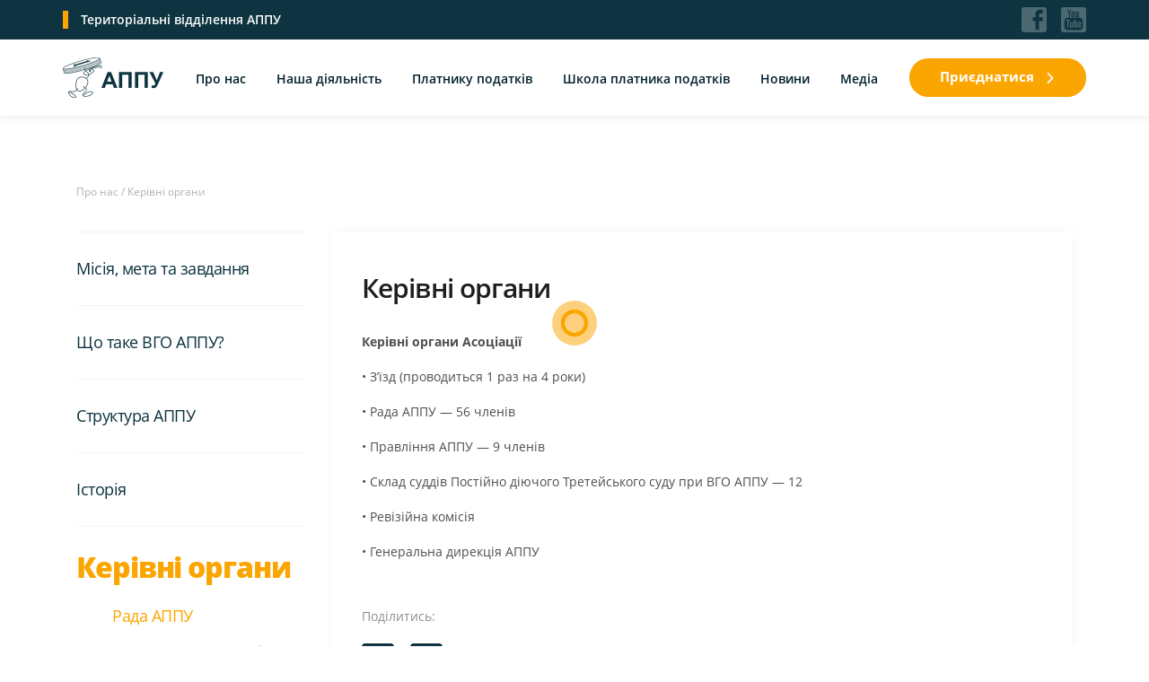

--- FILE ---
content_type: text/html; charset=UTF-8
request_url: https://appu.org.ua/about/kerivni-organy/
body_size: 10571
content:

<!DOCTYPE html>
<html lang="en">
  <head>
    <meta charset="UTF-8"/>
    <meta name="viewport" content="width=device-width, initial-scale=1.0"/>
    <meta http-equiv="X-UA-Compatible" content="ie=edge"/>

	<link rel="apple-touch-icon" sizes="57x57" href="https://appu.org.ua/wp-content/themes/appu/img/favicon/apple-icon-57x57.png">
	<link rel="apple-touch-icon" sizes="60x60" href="https://appu.org.ua/wp-content/themes/appu/img/favicon/apple-icon-60x60.png">
	<link rel="apple-touch-icon" sizes="72x72" href="https://appu.org.ua/wp-content/themes/appu/img/favicon/apple-icon-72x72.png">
	<link rel="apple-touch-icon" sizes="76x76" href="https://appu.org.ua/wp-content/themes/appu/img/favicon/apple-icon-76x76.png">
	<link rel="apple-touch-icon" sizes="114x114" href="https://appu.org.ua/wp-content/themes/appu/img/favicon/apple-icon-114x114.png">
	<link rel="apple-touch-icon" sizes="120x120" href="https://appu.org.ua/wp-content/themes/appu/img/favicon/apple-icon-120x120.png">
	<link rel="apple-touch-icon" sizes="144x144" href="https://appu.org.ua/wp-content/themes/appu/img/favicon/apple-icon-144x144.png">
	<link rel="apple-touch-icon" sizes="152x152" href="https://appu.org.ua/wp-content/themes/appu/img/favicon/apple-icon-152x152.png">
	<link rel="apple-touch-icon" sizes="180x180" href="https://appu.org.ua/wp-content/themes/appu/img/favicon/apple-icon-180x180.png">
	<link rel="icon" type="image/png" sizes="192x192"  href="https://appu.org.ua/wp-content/themes/appu/img/favicon/android-icon-192x192.png">
	<link rel="icon" type="image/png" sizes="32x32" href="https://appu.org.ua/wp-content/themes/appu/img/favicon/favicon-32x32.png">
	<link rel="icon" type="image/png" sizes="96x96" href="https://appu.org.ua/wp-content/themes/appu/img/favicon/favicon-96x96.png">
	<link rel="icon" type="image/png" sizes="16x16" href="https://appu.org.ua/wp-content/themes/appu/img/favicon/favicon-16x16.png">
	<link rel="manifest" href="https://appu.org.ua/wp-content/themes/appu/img/favicon/manifest.json">
	<meta name="msapplication-TileColor" content="#ffffff">
	<meta name="msapplication-TileImage" content="https://appu.org.ua/wp-content/themes/appu/img/favicon/ms-icon-144x144.png">
	<meta name="theme-color" content="#ffffff">

    <link rel="stylesheet" href="https://appu.org.ua/wp-content/themes/appu/libs/bootstrap/bootstrap.min.css"/>
    <link rel="stylesheet" href="https://appu.org.ua/wp-content/themes/appu/libs/simplebar/simplebar.css"/>
    <link rel="stylesheet" href="https://appu.org.ua/wp-content/themes/appu/libs/owl/owl.carousel.min.css"/>
    <link rel="stylesheet" href="https://appu.org.ua/wp-content/themes/appu/libs/owl/owl.theme.default.min.css"/>
    <link rel="stylesheet" href="https://appu.org.ua/wp-content/themes/appu/libs/fancybox/jquery.fancybox.min.css"/>
    <link rel="stylesheet" href="https://appu.org.ua/wp-content/themes/appu/css/main.css"/>
	 <meta name='robots' content='index, follow, max-image-preview:large, max-snippet:-1, max-video-preview:-1' />

	<!-- This site is optimized with the Yoast SEO plugin v18.9 - https://yoast.com/wordpress/plugins/seo/ -->
	<title>Керівні органи - АППУ</title>
	<link rel="canonical" href="https://appu.org.ua/about/kerivni-organy/" />
	<meta property="og:locale" content="ru_RU" />
	<meta property="og:type" content="article" />
	<meta property="og:title" content="Керівні органи - АППУ" />
	<meta property="og:url" content="https://appu.org.ua/about/kerivni-organy/" />
	<meta property="og:site_name" content="АППУ" />
	<meta property="article:modified_time" content="2024-07-27T07:21:20+00:00" />
	<meta name="twitter:card" content="summary_large_image" />
	<script type="application/ld+json" class="yoast-schema-graph">{"@context":"https://schema.org","@graph":[{"@type":"WebSite","@id":"https://appu.org.ua/#website","url":"https://appu.org.ua/","name":"АППУ","description":"Асоціація платників податків України","potentialAction":[{"@type":"SearchAction","target":{"@type":"EntryPoint","urlTemplate":"https://appu.org.ua/?s={search_term_string}"},"query-input":"required name=search_term_string"}],"inLanguage":"ru-RU"},{"@type":"WebPage","@id":"https://appu.org.ua/about/kerivni-organy/#webpage","url":"https://appu.org.ua/about/kerivni-organy/","name":"Керівні органи - АППУ","isPartOf":{"@id":"https://appu.org.ua/#website"},"datePublished":"2019-01-04T07:49:51+00:00","dateModified":"2024-07-27T07:21:20+00:00","breadcrumb":{"@id":"https://appu.org.ua/about/kerivni-organy/#breadcrumb"},"inLanguage":"ru-RU","potentialAction":[{"@type":"ReadAction","target":["https://appu.org.ua/about/kerivni-organy/"]}]},{"@type":"BreadcrumbList","@id":"https://appu.org.ua/about/kerivni-organy/#breadcrumb","itemListElement":[{"@type":"ListItem","position":1,"name":"Главная страница","item":"https://appu.org.ua/"},{"@type":"ListItem","position":2,"name":"Про нас","item":"https://appu.org.ua/about/"},{"@type":"ListItem","position":3,"name":"Керівні органи"}]}]}</script>
	<!-- / Yoast SEO plugin. -->


<link rel="alternate" type="application/rss+xml" title="АППУ &raquo; Лента" href="https://appu.org.ua/feed/" />
<link rel="alternate" type="application/rss+xml" title="АППУ &raquo; Лента комментариев" href="https://appu.org.ua/comments/feed/" />
<script type="text/javascript">
/* <![CDATA[ */
window._wpemojiSettings = {"baseUrl":"https:\/\/s.w.org\/images\/core\/emoji\/15.0.3\/72x72\/","ext":".png","svgUrl":"https:\/\/s.w.org\/images\/core\/emoji\/15.0.3\/svg\/","svgExt":".svg","source":{"concatemoji":"https:\/\/appu.org.ua\/wp-includes\/js\/wp-emoji-release.min.js?ver=6.5.7"}};
/*! This file is auto-generated */
!function(i,n){var o,s,e;function c(e){try{var t={supportTests:e,timestamp:(new Date).valueOf()};sessionStorage.setItem(o,JSON.stringify(t))}catch(e){}}function p(e,t,n){e.clearRect(0,0,e.canvas.width,e.canvas.height),e.fillText(t,0,0);var t=new Uint32Array(e.getImageData(0,0,e.canvas.width,e.canvas.height).data),r=(e.clearRect(0,0,e.canvas.width,e.canvas.height),e.fillText(n,0,0),new Uint32Array(e.getImageData(0,0,e.canvas.width,e.canvas.height).data));return t.every(function(e,t){return e===r[t]})}function u(e,t,n){switch(t){case"flag":return n(e,"\ud83c\udff3\ufe0f\u200d\u26a7\ufe0f","\ud83c\udff3\ufe0f\u200b\u26a7\ufe0f")?!1:!n(e,"\ud83c\uddfa\ud83c\uddf3","\ud83c\uddfa\u200b\ud83c\uddf3")&&!n(e,"\ud83c\udff4\udb40\udc67\udb40\udc62\udb40\udc65\udb40\udc6e\udb40\udc67\udb40\udc7f","\ud83c\udff4\u200b\udb40\udc67\u200b\udb40\udc62\u200b\udb40\udc65\u200b\udb40\udc6e\u200b\udb40\udc67\u200b\udb40\udc7f");case"emoji":return!n(e,"\ud83d\udc26\u200d\u2b1b","\ud83d\udc26\u200b\u2b1b")}return!1}function f(e,t,n){var r="undefined"!=typeof WorkerGlobalScope&&self instanceof WorkerGlobalScope?new OffscreenCanvas(300,150):i.createElement("canvas"),a=r.getContext("2d",{willReadFrequently:!0}),o=(a.textBaseline="top",a.font="600 32px Arial",{});return e.forEach(function(e){o[e]=t(a,e,n)}),o}function t(e){var t=i.createElement("script");t.src=e,t.defer=!0,i.head.appendChild(t)}"undefined"!=typeof Promise&&(o="wpEmojiSettingsSupports",s=["flag","emoji"],n.supports={everything:!0,everythingExceptFlag:!0},e=new Promise(function(e){i.addEventListener("DOMContentLoaded",e,{once:!0})}),new Promise(function(t){var n=function(){try{var e=JSON.parse(sessionStorage.getItem(o));if("object"==typeof e&&"number"==typeof e.timestamp&&(new Date).valueOf()<e.timestamp+604800&&"object"==typeof e.supportTests)return e.supportTests}catch(e){}return null}();if(!n){if("undefined"!=typeof Worker&&"undefined"!=typeof OffscreenCanvas&&"undefined"!=typeof URL&&URL.createObjectURL&&"undefined"!=typeof Blob)try{var e="postMessage("+f.toString()+"("+[JSON.stringify(s),u.toString(),p.toString()].join(",")+"));",r=new Blob([e],{type:"text/javascript"}),a=new Worker(URL.createObjectURL(r),{name:"wpTestEmojiSupports"});return void(a.onmessage=function(e){c(n=e.data),a.terminate(),t(n)})}catch(e){}c(n=f(s,u,p))}t(n)}).then(function(e){for(var t in e)n.supports[t]=e[t],n.supports.everything=n.supports.everything&&n.supports[t],"flag"!==t&&(n.supports.everythingExceptFlag=n.supports.everythingExceptFlag&&n.supports[t]);n.supports.everythingExceptFlag=n.supports.everythingExceptFlag&&!n.supports.flag,n.DOMReady=!1,n.readyCallback=function(){n.DOMReady=!0}}).then(function(){return e}).then(function(){var e;n.supports.everything||(n.readyCallback(),(e=n.source||{}).concatemoji?t(e.concatemoji):e.wpemoji&&e.twemoji&&(t(e.twemoji),t(e.wpemoji)))}))}((window,document),window._wpemojiSettings);
/* ]]> */
</script>
<style id='wp-emoji-styles-inline-css' type='text/css'>

	img.wp-smiley, img.emoji {
		display: inline !important;
		border: none !important;
		box-shadow: none !important;
		height: 1em !important;
		width: 1em !important;
		margin: 0 0.07em !important;
		vertical-align: -0.1em !important;
		background: none !important;
		padding: 0 !important;
	}
</style>
<link rel='stylesheet' id='wp-block-library-css' href='https://appu.org.ua/wp-includes/css/dist/block-library/style.min.css?ver=6.5.7' type='text/css' media='all' />
<style id='pdfemb-pdf-embedder-viewer-style-inline-css' type='text/css'>
.wp-block-pdfemb-pdf-embedder-viewer{max-width:none}

</style>
<style id='classic-theme-styles-inline-css' type='text/css'>
/*! This file is auto-generated */
.wp-block-button__link{color:#fff;background-color:#32373c;border-radius:9999px;box-shadow:none;text-decoration:none;padding:calc(.667em + 2px) calc(1.333em + 2px);font-size:1.125em}.wp-block-file__button{background:#32373c;color:#fff;text-decoration:none}
</style>
<style id='global-styles-inline-css' type='text/css'>
body{--wp--preset--color--black: #000000;--wp--preset--color--cyan-bluish-gray: #abb8c3;--wp--preset--color--white: #ffffff;--wp--preset--color--pale-pink: #f78da7;--wp--preset--color--vivid-red: #cf2e2e;--wp--preset--color--luminous-vivid-orange: #ff6900;--wp--preset--color--luminous-vivid-amber: #fcb900;--wp--preset--color--light-green-cyan: #7bdcb5;--wp--preset--color--vivid-green-cyan: #00d084;--wp--preset--color--pale-cyan-blue: #8ed1fc;--wp--preset--color--vivid-cyan-blue: #0693e3;--wp--preset--color--vivid-purple: #9b51e0;--wp--preset--gradient--vivid-cyan-blue-to-vivid-purple: linear-gradient(135deg,rgba(6,147,227,1) 0%,rgb(155,81,224) 100%);--wp--preset--gradient--light-green-cyan-to-vivid-green-cyan: linear-gradient(135deg,rgb(122,220,180) 0%,rgb(0,208,130) 100%);--wp--preset--gradient--luminous-vivid-amber-to-luminous-vivid-orange: linear-gradient(135deg,rgba(252,185,0,1) 0%,rgba(255,105,0,1) 100%);--wp--preset--gradient--luminous-vivid-orange-to-vivid-red: linear-gradient(135deg,rgba(255,105,0,1) 0%,rgb(207,46,46) 100%);--wp--preset--gradient--very-light-gray-to-cyan-bluish-gray: linear-gradient(135deg,rgb(238,238,238) 0%,rgb(169,184,195) 100%);--wp--preset--gradient--cool-to-warm-spectrum: linear-gradient(135deg,rgb(74,234,220) 0%,rgb(151,120,209) 20%,rgb(207,42,186) 40%,rgb(238,44,130) 60%,rgb(251,105,98) 80%,rgb(254,248,76) 100%);--wp--preset--gradient--blush-light-purple: linear-gradient(135deg,rgb(255,206,236) 0%,rgb(152,150,240) 100%);--wp--preset--gradient--blush-bordeaux: linear-gradient(135deg,rgb(254,205,165) 0%,rgb(254,45,45) 50%,rgb(107,0,62) 100%);--wp--preset--gradient--luminous-dusk: linear-gradient(135deg,rgb(255,203,112) 0%,rgb(199,81,192) 50%,rgb(65,88,208) 100%);--wp--preset--gradient--pale-ocean: linear-gradient(135deg,rgb(255,245,203) 0%,rgb(182,227,212) 50%,rgb(51,167,181) 100%);--wp--preset--gradient--electric-grass: linear-gradient(135deg,rgb(202,248,128) 0%,rgb(113,206,126) 100%);--wp--preset--gradient--midnight: linear-gradient(135deg,rgb(2,3,129) 0%,rgb(40,116,252) 100%);--wp--preset--font-size--small: 13px;--wp--preset--font-size--medium: 20px;--wp--preset--font-size--large: 36px;--wp--preset--font-size--x-large: 42px;--wp--preset--spacing--20: 0.44rem;--wp--preset--spacing--30: 0.67rem;--wp--preset--spacing--40: 1rem;--wp--preset--spacing--50: 1.5rem;--wp--preset--spacing--60: 2.25rem;--wp--preset--spacing--70: 3.38rem;--wp--preset--spacing--80: 5.06rem;--wp--preset--shadow--natural: 6px 6px 9px rgba(0, 0, 0, 0.2);--wp--preset--shadow--deep: 12px 12px 50px rgba(0, 0, 0, 0.4);--wp--preset--shadow--sharp: 6px 6px 0px rgba(0, 0, 0, 0.2);--wp--preset--shadow--outlined: 6px 6px 0px -3px rgba(255, 255, 255, 1), 6px 6px rgba(0, 0, 0, 1);--wp--preset--shadow--crisp: 6px 6px 0px rgba(0, 0, 0, 1);}:where(.is-layout-flex){gap: 0.5em;}:where(.is-layout-grid){gap: 0.5em;}body .is-layout-flex{display: flex;}body .is-layout-flex{flex-wrap: wrap;align-items: center;}body .is-layout-flex > *{margin: 0;}body .is-layout-grid{display: grid;}body .is-layout-grid > *{margin: 0;}:where(.wp-block-columns.is-layout-flex){gap: 2em;}:where(.wp-block-columns.is-layout-grid){gap: 2em;}:where(.wp-block-post-template.is-layout-flex){gap: 1.25em;}:where(.wp-block-post-template.is-layout-grid){gap: 1.25em;}.has-black-color{color: var(--wp--preset--color--black) !important;}.has-cyan-bluish-gray-color{color: var(--wp--preset--color--cyan-bluish-gray) !important;}.has-white-color{color: var(--wp--preset--color--white) !important;}.has-pale-pink-color{color: var(--wp--preset--color--pale-pink) !important;}.has-vivid-red-color{color: var(--wp--preset--color--vivid-red) !important;}.has-luminous-vivid-orange-color{color: var(--wp--preset--color--luminous-vivid-orange) !important;}.has-luminous-vivid-amber-color{color: var(--wp--preset--color--luminous-vivid-amber) !important;}.has-light-green-cyan-color{color: var(--wp--preset--color--light-green-cyan) !important;}.has-vivid-green-cyan-color{color: var(--wp--preset--color--vivid-green-cyan) !important;}.has-pale-cyan-blue-color{color: var(--wp--preset--color--pale-cyan-blue) !important;}.has-vivid-cyan-blue-color{color: var(--wp--preset--color--vivid-cyan-blue) !important;}.has-vivid-purple-color{color: var(--wp--preset--color--vivid-purple) !important;}.has-black-background-color{background-color: var(--wp--preset--color--black) !important;}.has-cyan-bluish-gray-background-color{background-color: var(--wp--preset--color--cyan-bluish-gray) !important;}.has-white-background-color{background-color: var(--wp--preset--color--white) !important;}.has-pale-pink-background-color{background-color: var(--wp--preset--color--pale-pink) !important;}.has-vivid-red-background-color{background-color: var(--wp--preset--color--vivid-red) !important;}.has-luminous-vivid-orange-background-color{background-color: var(--wp--preset--color--luminous-vivid-orange) !important;}.has-luminous-vivid-amber-background-color{background-color: var(--wp--preset--color--luminous-vivid-amber) !important;}.has-light-green-cyan-background-color{background-color: var(--wp--preset--color--light-green-cyan) !important;}.has-vivid-green-cyan-background-color{background-color: var(--wp--preset--color--vivid-green-cyan) !important;}.has-pale-cyan-blue-background-color{background-color: var(--wp--preset--color--pale-cyan-blue) !important;}.has-vivid-cyan-blue-background-color{background-color: var(--wp--preset--color--vivid-cyan-blue) !important;}.has-vivid-purple-background-color{background-color: var(--wp--preset--color--vivid-purple) !important;}.has-black-border-color{border-color: var(--wp--preset--color--black) !important;}.has-cyan-bluish-gray-border-color{border-color: var(--wp--preset--color--cyan-bluish-gray) !important;}.has-white-border-color{border-color: var(--wp--preset--color--white) !important;}.has-pale-pink-border-color{border-color: var(--wp--preset--color--pale-pink) !important;}.has-vivid-red-border-color{border-color: var(--wp--preset--color--vivid-red) !important;}.has-luminous-vivid-orange-border-color{border-color: var(--wp--preset--color--luminous-vivid-orange) !important;}.has-luminous-vivid-amber-border-color{border-color: var(--wp--preset--color--luminous-vivid-amber) !important;}.has-light-green-cyan-border-color{border-color: var(--wp--preset--color--light-green-cyan) !important;}.has-vivid-green-cyan-border-color{border-color: var(--wp--preset--color--vivid-green-cyan) !important;}.has-pale-cyan-blue-border-color{border-color: var(--wp--preset--color--pale-cyan-blue) !important;}.has-vivid-cyan-blue-border-color{border-color: var(--wp--preset--color--vivid-cyan-blue) !important;}.has-vivid-purple-border-color{border-color: var(--wp--preset--color--vivid-purple) !important;}.has-vivid-cyan-blue-to-vivid-purple-gradient-background{background: var(--wp--preset--gradient--vivid-cyan-blue-to-vivid-purple) !important;}.has-light-green-cyan-to-vivid-green-cyan-gradient-background{background: var(--wp--preset--gradient--light-green-cyan-to-vivid-green-cyan) !important;}.has-luminous-vivid-amber-to-luminous-vivid-orange-gradient-background{background: var(--wp--preset--gradient--luminous-vivid-amber-to-luminous-vivid-orange) !important;}.has-luminous-vivid-orange-to-vivid-red-gradient-background{background: var(--wp--preset--gradient--luminous-vivid-orange-to-vivid-red) !important;}.has-very-light-gray-to-cyan-bluish-gray-gradient-background{background: var(--wp--preset--gradient--very-light-gray-to-cyan-bluish-gray) !important;}.has-cool-to-warm-spectrum-gradient-background{background: var(--wp--preset--gradient--cool-to-warm-spectrum) !important;}.has-blush-light-purple-gradient-background{background: var(--wp--preset--gradient--blush-light-purple) !important;}.has-blush-bordeaux-gradient-background{background: var(--wp--preset--gradient--blush-bordeaux) !important;}.has-luminous-dusk-gradient-background{background: var(--wp--preset--gradient--luminous-dusk) !important;}.has-pale-ocean-gradient-background{background: var(--wp--preset--gradient--pale-ocean) !important;}.has-electric-grass-gradient-background{background: var(--wp--preset--gradient--electric-grass) !important;}.has-midnight-gradient-background{background: var(--wp--preset--gradient--midnight) !important;}.has-small-font-size{font-size: var(--wp--preset--font-size--small) !important;}.has-medium-font-size{font-size: var(--wp--preset--font-size--medium) !important;}.has-large-font-size{font-size: var(--wp--preset--font-size--large) !important;}.has-x-large-font-size{font-size: var(--wp--preset--font-size--x-large) !important;}
.wp-block-navigation a:where(:not(.wp-element-button)){color: inherit;}
:where(.wp-block-post-template.is-layout-flex){gap: 1.25em;}:where(.wp-block-post-template.is-layout-grid){gap: 1.25em;}
:where(.wp-block-columns.is-layout-flex){gap: 2em;}:where(.wp-block-columns.is-layout-grid){gap: 2em;}
.wp-block-pullquote{font-size: 1.5em;line-height: 1.6;}
</style>
<link rel="https://api.w.org/" href="https://appu.org.ua/wp-json/" /><link rel="alternate" type="application/json" href="https://appu.org.ua/wp-json/wp/v2/pages/236" /><link rel="EditURI" type="application/rsd+xml" title="RSD" href="https://appu.org.ua/xmlrpc.php?rsd" />
<meta name="generator" content="WordPress 6.5.7" />
<link rel='shortlink' href='https://appu.org.ua/?p=236' />
<link rel="alternate" type="application/json+oembed" href="https://appu.org.ua/wp-json/oembed/1.0/embed?url=https%3A%2F%2Fappu.org.ua%2Fabout%2Fkerivni-organy%2F" />
<link rel="alternate" type="text/xml+oembed" href="https://appu.org.ua/wp-json/oembed/1.0/embed?url=https%3A%2F%2Fappu.org.ua%2Fabout%2Fkerivni-organy%2F&#038;format=xml" />
<link rel="icon" href="https://appu.org.ua/wp-content/uploads/2024/12/cropped-image001-32x32.gif" sizes="32x32" />
<link rel="icon" href="https://appu.org.ua/wp-content/uploads/2024/12/cropped-image001-192x192.gif" sizes="192x192" />
<link rel="apple-touch-icon" href="https://appu.org.ua/wp-content/uploads/2024/12/cropped-image001-180x180.gif" />
<meta name="msapplication-TileImage" content="https://appu.org.ua/wp-content/uploads/2024/12/cropped-image001-270x270.gif" />
  </head>
  <body>
      <script src="https://appu.org.ua/wp-content/themes/appu/libs/jquery.min.js"></script>
      <script src="https://appu.org.ua/wp-content/themes/appu/libs/owl/owl.carousel.min.js"></script>
      <script src="https://appu.org.ua/wp-content/themes/appu/libs/simplebar/simplebar.js"></script>
      <script src="https://appu.org.ua/wp-content/themes/appu/libs/masonry.pkgd.min.js"></script>
      <script src="https://appu.org.ua/wp-content/themes/appu/libs/scrollreveal.min.js"></script>
      <script src="https://appu.org.ua/wp-content/themes/appu/libs/TweenMax.min.js"></script>
      <script src="https://appu.org.ua/wp-content/themes/appu/libs/fancybox/jquery.fancybox.min.js"></script>
      <script src="https://appu.org.ua/wp-content/themes/appu/js/main.js"></script>	  
    <div class="loader">
      <div class="loader-layout"></div>
      <div class="loader-layout"></div>
      <div class="loader-layout"></div>
    </div>
    <div class="cursor-elements">
      <div class="cursor-shadow"></div>
      <div class="cursor"></div>
    </div>
    <div class="header-height"></div>
    <header class="header">
		
		<!-- TODO: Change to Податковий кодекс развитку
		<a class="codex-link" href="http://www.appu.org.ua/?ref-new">
        Стара версія сайту<svg class="arrow" xmlns="http://www.w3.org/2000/svg" width="512" height="512" viewBox="0 0 451.846 451.847">
<path fill="#292929" d="M345.441 248.292L151.154 442.573c-12.359 12.365-32.397 12.365-44.75 0-12.354-12.354-12.354-32.391 0-44.744L278.318 225.92 106.409 54.017c-12.354-12.359-12.354-32.394 0-44.748 12.354-12.359 32.391-12.359 44.75 0l194.287 194.284c6.177 6.18 9.262 14.271 9.262 22.366 0 8.099-3.091 16.196-9.267 22.373z"/>
</svg></a>
-->
      <div class="controls-line position-relative overflow-hide">
        <div class="container">
          <div class="row justify-content-between align-items-center"><a class="controls-line-h" href="https://appu.org.ua/join#map">Територіальні відділення АППУ</a>
            <div class="row align-items-center no-gutters"><span class="header-soc-links">

<a href="https://www.facebook.com/appu.tau/" target="_blank"><svg xmlns="http://www.w3.org/2000/svg" width="512" height="512" viewBox="0 0 510 510">
<path fill="#FFF" d="M459 0H51C22.95 0 0 22.95 0 51v408c0 28.05 22.95 51 51 51h408c28.05 0 51-22.95 51-51V51c0-28.05-22.95-51-51-51zm-25.5 51v76.5h-51c-15.3 0-25.5 10.2-25.5 25.5v51h76.5v76.5H357V459h-76.5V280.5h-51V204h51v-63.75C280.5 91.8 321.3 51 369.75 51h63.75z"/>
</svg></a>

<a href="https://www.youtube.com/channel/UCi9wnXcbYJELPKAE1fitSnQ" target="_blank"><svg xmlns="http://www.w3.org/2000/svg" width="512" height="512" viewBox="0 0 18.136 18.136">
<path fill="#FFF" d="M16.281.001H1.855A1.854 1.854 0 0 0 0 1.855v14.426c0 1.025.831 1.854 1.855 1.854h14.426a1.853 1.853 0 0 0 1.855-1.854V1.855c0-1.025-.83-1.854-1.855-1.854zm-5.834 3.062h.883v2.785c0 .535.017.519.035.586.019.071.083.238.29.238.22 0 .281-.176.298-.251.014-.065.03-.052.03-.61V3.063h.882v4.18h-.894l.011-.211-.272-.113a.799.799 0 0 1-.247.31.577.577 0 0 1-.342.104.64.64 0 0 1-.37-.098.536.536 0 0 1-.198-.24 1.195 1.195 0 0 1-.086-.346c-.013-.135-.02-.414-.02-.83V3.063zM7.379 4.801c0-.436.037-.773.107-1.012.066-.221.183-.395.358-.529.178-.139.413-.208.699-.208.244 0 .453.048.624.138.166.088.294.203.381.338.089.142.151.287.184.433.034.152.051.398.051.73v.736c0 .432-.017.747-.048.941a1.36 1.36 0 0 1-.195.504.907.907 0 0 1-.379.341 1.314 1.314 0 0 1-.567.117c-.244 0-.451-.034-.617-.104a.75.75 0 0 1-.354-.273 1.298 1.298 0 0 1-.183-.461c-.04-.194-.06-.496-.06-.899l-.001-.792zM5.314 1.574l.718 2.311c.125-.604.367-1.44.559-2.311h.651l-.838 3.297-.006.026v2.344h-.763V4.897l-.006-.025-.966-3.298h.651zm10.394 12.927c-.114 1.04-1.037 1.892-2.072 1.962-3.048.131-6.087.131-9.134 0-1.036-.07-1.958-.922-2.073-1.962a35.557 35.557 0 0 1 0-4.907c.114-1.04 1.037-1.89 2.073-1.963 3.047-.13 6.086-.13 9.134 0 1.036.073 1.958.923 2.072 1.963a35.245 35.245 0 0 1 0 4.907zM8.581 6.83c.128 0 .228-.077.273-.21.021-.061.046-.177.046-.493V4.316c0-.366-.021-.484-.043-.551-.045-.136-.144-.215-.273-.215-.127 0-.227.076-.274.211-.024.065-.048.186-.048.555v1.761c0 .346.025.465.047.532.046.14.145.221.272.221zM3.617 9.91h.863v4.851h.904V9.91h.865v-.92H3.617v.92zm4.275 3.195c0 .521-.015.65-.027.705-.031.135-.139.217-.291.217-.145 0-.25-.078-.284-.207-.015-.055-.031-.184-.031-.68v-2.757h-.856v3.004c0 .396.006.66.018.79.012.119.043.237.091.348.043.1.108.177.199.236.088.061.205.09.346.09a.547.547 0 0 0 .318-.094.774.774 0 0 0 .246-.301l.271.066-.012.244h.868v-4.383h-.855l-.001 2.722zm3.786-2.5a.512.512 0 0 0-.205-.215.676.676 0 0 0-.338-.078.558.558 0 0 0-.304.086.901.901 0 0 0-.27.281l-.261.403V8.991h-.856v5.771h.808l.05-.257.07-.358.19.308a.98.98 0 0 0 .275.306c.093.062.19.094.296.094.15 0 .276-.053.386-.156a.73.73 0 0 0 .217-.389c.034-.168.051-.434.051-.416v-2.291c0 .01.034-.228-.017-.701a.803.803 0 0 0-.092-.297zm-.745 2.543c0 .41-.021.535-.038.6-.04.141-.141.223-.277.223-.132 0-.233-.078-.275-.215-.02-.062-.042-.184-.042-.559v-1.161c0-.39.02-.507.038-.563a.276.276 0 0 1 .272-.207c.135 0 .237.082.28.221.019.061.044.183.044.551v1.111l-.002-.001zm2.339-.446h1.478v-.476c0-.431-.04-.925-.119-1.156a1.026 1.026 0 0 0-.389-.528c-.181-.128-.419-.195-.706-.195-.233 0-.441.054-.618.163s-.3.262-.378.469c-.082.215-.125.521-.125 1.064v1.345c0 .173.02.429.056.597.036.162.101.312.193.447.087.127.214.23.374.305.164.076.358.115.576.115.223 0 .409-.039.551-.113a.926.926 0 0 0 .354-.342c.098-.158.161-.309.187-.445.028-.143.042-.355.042-.631v-.205h-.796v.472c0 .25-.017.413-.052.511a.314.314 0 0 1-.309.211.278.278 0 0 1-.274-.179c-.022-.054-.047-.151-.047-.452v-.976h.002v-.001zm0-.615v-.495c0-.364.019-.309.035-.358.038-.117.141-.186.284-.186.128 0 .226.075.265.203.016.052.036.002.036.341v.634h-.619l-.001-.139z"/>
</svg></a></span>
<!-- 
<span class="search">
                <form class="search-form" action="">
                  <div class="container h-100">
                    <div class="row align-items-center justify-content-end h-100">
                      <input class="def-field search-field" type="text" placeholder="Search.."/>
                      <button class="search-btn mr-md-5 mr-3"><svg xmlns="http://www.w3.org/2000/svg" width="512" height="512" viewBox="0 0 512 512">
<path fill="#FFF" d="M495 466.2L377.2 348.4c29.2-35.6 46.8-81.2 46.8-130.9C424 103.5 331.5 11 217.5 11 103.4 11 11 103.5 11 217.5S103.4 424 217.5 424c49.7 0 95.2-17.5 130.8-46.7L466.1 495c8 8 20.9 8 28.9 0 8-7.9 8-20.9 0-28.8zm-277.5-83.3C126.2 382.9 52 308.7 52 217.5S126.2 52 217.5 52C308.7 52 383 126.3 383 217.5s-74.3 165.4-165.5 165.4z"/>
</svg>
                      </button>
                      <button class="search-close"><svg xmlns="http://www.w3.org/2000/svg" xmlns:xlink="http://www.w3.org/1999/xlink" version="1.1" id="Layer_1" x="0px" y="0px" viewBox="0 0 512 512" style="enable-background:new 0 0 512 512;" xml:space="preserve">
<g>
<g>
<path fill="#fff" d="M505.943,6.058c-8.077-8.077-21.172-8.077-29.249,0L6.058,476.693c-8.077,8.077-8.077,21.172,0,29.249    C10.096,509.982,15.39,512,20.683,512c5.293,0,10.586-2.019,14.625-6.059L505.943,35.306    C514.019,27.23,514.019,14.135,505.943,6.058z"></path>
</g>
</g>
<g>
<g>
<path fill="#fff" d="M505.942,476.694L35.306,6.059c-8.076-8.077-21.172-8.077-29.248,0c-8.077,8.076-8.077,21.171,0,29.248l470.636,470.636    c4.038,4.039,9.332,6.058,14.625,6.058c5.293,0,10.587-2.019,14.624-6.057C514.018,497.866,514.018,484.771,505.942,476.694z"></path>
</g>
</g>
</svg>
                      </button>
                    </div>
                  </div>
                </form>
                <button class="search-btn"><svg xmlns="http://www.w3.org/2000/svg" width="512" height="512" viewBox="0 0 512 512">
<path fill="#FFF" d="M495 466.2L377.2 348.4c29.2-35.6 46.8-81.2 46.8-130.9C424 103.5 331.5 11 217.5 11 103.4 11 11 103.5 11 217.5S103.4 424 217.5 424c49.7 0 95.2-17.5 130.8-46.7L466.1 495c8 8 20.9 8 28.9 0 8-7.9 8-20.9 0-28.8zm-277.5-83.3C126.2 382.9 52 308.7 52 217.5S126.2 52 217.5 52C308.7 52 383 126.3 383 217.5s-74.3 165.4-165.5 165.4z"/>
</svg>
                </button></span>
-->			
<!-- 
				<span class="lang-links"><a href="#">ENG</a><a class="active" href="#">УКР</a></span>
-->
</div>

          </div>
        </div>
      </div>
      <div class="header-nav">
        <div class="container">
          <div class="row justify-content-between align-items-center"><a class="logo" href="https://appu.org.ua"><img src="https://appu.org.ua/wp-content/themes/appu/img/logo.png" alt=""/></a>
            <div class="menu">
              <button class="menu-close d-inline-block d-lg-none"><svg xmlns="http://www.w3.org/2000/svg" xmlns:xlink="http://www.w3.org/1999/xlink" version="1.1" id="Layer_1" x="0px" y="0px" viewBox="0 0 512 512" style="enable-background:new 0 0 512 512;" xml:space="preserve">
<g>
<g>
<path fill="#0d3440" d="M505.943,6.058c-8.077-8.077-21.172-8.077-29.249,0L6.058,476.693c-8.077,8.077-8.077,21.172,0,29.249    C10.096,509.982,15.39,512,20.683,512c5.293,0,10.586-2.019,14.625-6.059L505.943,35.306    C514.019,27.23,514.019,14.135,505.943,6.058z"></path>
</g>
</g>
<g>
<g>
<path fill="#0d3440" d="M505.942,476.694L35.306,6.059c-8.076-8.077-21.172-8.077-29.248,0c-8.077,8.076-8.077,21.171,0,29.248l470.636,470.636    c4.038,4.039,9.332,6.058,14.625,6.058c5.293,0,10.587-2.019,14.624-6.057C514.018,497.866,514.018,484.771,505.942,476.694z"></path>
</g>
</g>
</svg>
              </button>
              <div class="menu-links">
				  <a class="menu-link" href="https://appu.org.ua/about/">Про нас</a>
				  <a class="menu-link" href="https://appu.org.ua/nasha-diyalnist/">Наша діяльність</a>
				  <a class="menu-link" href="https://appu.org.ua/platniku-podatkiv/">Платнику податків</a>
				  <a class="menu-link" href="https://appu.org.ua/shkola-platnika-podatkiv/">Школа платника податків</a>
				  <a class="menu-link" href="https://appu.org.ua/news/">Новини</a>
				  <a class="menu-link" href="https://appu.org.ua/media/">Медіа</a>
			  </div>
            </div><a class="big-btn" href="https://appu.org.ua/join/">
              Приєднатися<svg class="arrow" xmlns="http://www.w3.org/2000/svg" width="512" height="512" viewBox="0 0 451.846 451.847">
<path fill="#FFF" d="M345.441 248.292L151.154 442.573c-12.359 12.365-32.397 12.365-44.75 0-12.354-12.354-12.354-32.391 0-44.744L278.318 225.92 106.409 54.017c-12.354-12.359-12.354-32.394 0-44.748 12.354-12.359 32.391-12.359 44.75 0l194.287 194.284c6.177 6.18 9.262 14.271 9.262 22.366 0 8.099-3.091 16.196-9.267 22.373z"/>
</svg></a>
            <button class="menu-btn d-inline-block d-lg-none"><svg xmlns="http://www.w3.org/2000/svg" xmlns:xlink="http://www.w3.org/1999/xlink" version="1.1" id="Capa_1" x="0px" y="0px" viewBox="0 0 54 54" style="enable-background:new 0 0 54 54;" xml:space="preserve">
<circle style="fill:#0d3440;" cx="7" cy="47" r="7"/>
<circle style="fill:#0d3440;" cx="27" cy="47" r="7"/>
<circle style="fill:#0d3440;" cx="47" cy="47" r="7"/>
<circle style="fill:#0d3440;" cx="7" cy="27" r="7"/>
<circle style="fill:#0d3440;" cx="27" cy="27" r="7"/>
<circle style="fill:#0d3440;" cx="47" cy="27" r="7"/>
<circle style="fill:#0d3440;" cx="7" cy="7" r="7"/>
<circle style="fill:#0d3440;" cx="27" cy="7" r="7"/>
<circle style="fill:#0d3440;" cx="47" cy="7" r="7"/>
</svg>
            </button>
          </div>
        </div>
      </div>
    </header>
    <div class="cursor-elements">
      <div class="cursor-shadow"></div>
      <div class="cursor"></div>
    </div>
    <div class="container">
      <section class="section-padding">
		  <!-- Render breadcrumbs -->
		  
				
			        <div class="breadcrumbs">
				<a href="https://appu.org.ua/about/">Про нас</a> 
				/ 
				<a href="https://appu.org.ua/about/kerivni-organy/">Керівні органи</a>
			</div>
				
				
		
        <div class="row">
          <div class="col-lg-3 col-md-4">
			 <div class="sidemenu">
				 <a class="sidemenu--link" href="https://appu.org.ua/about/">Місія, мета та завдання</a><a class="sidemenu--link" href="https://appu.org.ua/about/shho-take-vgo-appu/">Що таке ВГО АППУ?</a><a class="sidemenu--link" href="https://appu.org.ua/about/struktura-appu/">Структура АППУ</a><a class="sidemenu--link" href="https://appu.org.ua/about/istoriya/">Історія</a><a class="sidemenu--link active" href="https://appu.org.ua/about/kerivni-organy/">Керівні органи<a class="sidemenu--sublink" href="https://appu.org.ua/about/kerivni-organy/rada-appu/">Рада АППУ</a><a class="sidemenu--sublink" href="https://appu.org.ua/about/kerivni-organy/generalna-directia/">Генеральна Дирекція</a><a class="sidemenu--sublink" href="https://appu.org.ua/about/kerivni-organy/appu-pravlinnia/">Правління АППУ</a><a class="sidemenu--sublink" href="https://appu.org.ua/about/kerivni-organy/sklad-suddiv-postijno-diyuchogo-tretejskogo-sudu-pri-vgo-appu/">Склад суддів Постійно діючого Третейського суду при ВГО АППУ</a><a class="sidemenu--sublink" href="https://appu.org.ua/about/kerivni-organy/revizijna-komisiya-appu/">Ревізійна комісія</a></a><a class="sidemenu--link" href="https://appu.org.ua/about/normativni-akti-appu-2/">Нормативні акти</a><a class="sidemenu--link" href="https://appu.org.ua/about/zvit/">Звіти про роботу Генеральної дирекції ВГО АППУ</a><a class="sidemenu--link" href="https://appu.org.ua/about/strategiya-rozvitku-appu/">Стратегія розвитку</a>				</div>
          </div>
          <div class="col-lg-9 col-md-8">
            <div class="typical-content corners shadow">
              <h1>Керівні органи</h1>
              <p>
                 <p><b>Керівні органи Асоціації</b></p>
<p>• З’їзд (проводиться 1 раз на 4 роки)</p>
<p>• Рада АППУ — 56 членів</p>
<p>• Правління АППУ — 9 членів</p>
<p>• Склад <span lang="UK">суддів Постійно діючого Третейського суду при ВГО АППУ &#8212; 12</span></p>
<p>• Ревізійна комісія</p>
<p>• Генеральна дирекція АППУ</p>
              <div class="article-share mt-5">
                <div class="article-share--h">Поділитись:</div>
				                <div class="article-share--links"><a href="https://www.facebook.com/share.php?u=https://appu.org.ua/about/kerivni-organy/&title=Керівні органи"><svg xmlns="http://www.w3.org/2000/svg" width="512" height="512" viewBox="0 0 510 510">
				<path fill="#0d3440" d="M459 0H51C22.95 0 0 22.95 0 51v408c0 28.05 22.95 51 51 51h408c28.05 0 51-22.95 51-51V51c0-28.05-22.95-51-51-51zm-25.5 51v76.5h-51c-15.3 0-25.5 10.2-25.5 25.5v51h76.5v76.5H357V459h-76.5V280.5h-51V204h51v-63.75C280.5 91.8 321.3 51 369.75 51h63.75z"/>
	
				</svg></a><a href="https://twitter.com/intent/tweet?text=Керівні органи&url=https://appu.org.ua/about/kerivni-organy/"><svg xmlns="http://www.w3.org/2000/svg" width="510" height="510" viewBox="0 0 510 510">
			    <path fill="#0d3440" d="M459 0H51C22.95 0 0 22.95 0 51v408c0 28.05 22.95 51 51 51h408c28.05 0 51-22.95 51-51V51c0-28.05-22.95-51-51-51zm-58.65 186.15c-2.55 117.3-76.5 198.9-188.7 204-45.9 2.55-79.05-12.75-109.65-30.6 33.15 5.101 76.5-7.649 99.45-28.05-33.15-2.55-53.55-20.4-63.75-48.45 10.2 2.55 20.4 0 28.05 0-30.6-10.2-51-28.05-53.55-68.85 7.65 5.1 17.85 7.65 28.05 7.65-22.95-12.75-38.25-61.2-20.4-91.8 33.15 35.7 73.95 66.3 140.25 71.4-17.85-71.4 79.051-109.65 117.301-61.2 17.85-2.55 30.6-10.2 43.35-15.3-5.1 17.85-15.3 28.05-28.05 38.25 12.75-2.55 25.5-5.1 35.7-10.2-2.551 12.75-15.301 22.95-28.051 33.15z"/>
			    </svg></a></div>
              </div>
            </div>
          </div>
        </div>
      </section>
      <section class="section-padding">
        <div class="promo-block corners cover-bg" style="background-image: url('https://appu.org.ua/wp-content/themes/appu/img/ukraina_gosudarstvo.jpg')">
          <div class="row align-items-center">
            <div class="col-lg-9 col-md-8 text-center text-md-left">
              <div class="promo-text">Отримуйте кваліфіковану допомогу та захист, навчайтесь, поліпшуйте умови ведення вашого бізнесу та розвивайте свої бізнес-зв'язки разом із АППУ</div>
            </div>
            <div class="col-lg-3 col-md-4 text-center text-md-left mt-3 mt-md-0"><a class="big-btn white" href="https://appu.org.ua/join/">
                Приєднатися<svg class="arrow" xmlns="http://www.w3.org/2000/svg" width="512" height="512" viewBox="0 0 451.846 451.847">
<path fill="#FFF" d="M345.441 248.292L151.154 442.573c-12.359 12.365-32.397 12.365-44.75 0-12.354-12.354-12.354-32.391 0-44.744L278.318 225.92 106.409 54.017c-12.354-12.359-12.354-32.394 0-44.748 12.354-12.359 32.391-12.359 44.75 0l194.287 194.284c6.177 6.18 9.262 14.271 9.262 22.366 0 8.099-3.091 16.196-9.267 22.373z"/>
</svg></a></div>
          </div>
        </div>
      </section>
    </div>

    <footer class="footer">
      <div class="container">
        <div class="row">
          <div class="col-lg-3 col-md-4 col-sm-6 footer-col"><a class="logo" href="#"><img src="https://appu.org.ua/wp-content/themes/appu/img/logo-white.png" alt=""/></a>
            <div class="footer-h">АСОЦІАЦІЯ ПЛАТНИКІВ <br> ПОДАТКІВ УКРАЇНИ</div>
          </div>
          <div class="col-lg-5 col-md-5 col-sm-6 footer-col">
            <div class="footer-little-h footer-margin">Телефони для довідок:</div>
            <div class="footer-margin">Тел.: 
                        <a class="footer-link" href="tel:"></a>; 
                        <a class="footer-link" href="tel:">(067) 266-14-85</a>; 
                        </div>
            <div class="footer-margin">Прес-служба: <a class="footer-link" href="tel:"></a></div>
            <div class="footer-margin">E-mail: <a class="footer-link" href="mail:">info-appu@ukr.net</a></div>
          </div>
          <div class="col-lg-4 col-md-3 text-right footer-col">
            <div class="footer-little-h footer-margin">Приєднайся до нас:</div><span class="header-soc-links">
<a href="https://www.facebook.com/appu.tau/" target="_blank">
<svg xmlns="http://www.w3.org/2000/svg" width="512" height="512" viewBox="0 0 510 510">
<path fill="#FFF" d="M459 0H51C22.95 0 0 22.95 0 51v408c0 28.05 22.95 51 51 51h408c28.05 0 51-22.95 51-51V51c0-28.05-22.95-51-51-51zm-25.5 51v76.5h-51c-15.3 0-25.5 10.2-25.5 25.5v51h76.5v76.5H357V459h-76.5V280.5h-51V204h51v-63.75C280.5 91.8 321.3 51 369.75 51h63.75z"/>
</svg></a>
<a href="https://www.youtube.com/channel/UCi9wnXcbYJELPKAE1fitSnQ" target="_blank">
	<svg xmlns="http://www.w3.org/2000/svg" width="512" height="512" viewBox="0 0 18.136 18.136">
<path fill="#FFF" d="M16.281.001H1.855A1.854 1.854 0 0 0 0 1.855v14.426c0 1.025.831 1.854 1.855 1.854h14.426a1.853 1.853 0 0 0 1.855-1.854V1.855c0-1.025-.83-1.854-1.855-1.854zm-5.834 3.062h.883v2.785c0 .535.017.519.035.586.019.071.083.238.29.238.22 0 .281-.176.298-.251.014-.065.03-.052.03-.61V3.063h.882v4.18h-.894l.011-.211-.272-.113a.799.799 0 0 1-.247.31.577.577 0 0 1-.342.104.64.64 0 0 1-.37-.098.536.536 0 0 1-.198-.24 1.195 1.195 0 0 1-.086-.346c-.013-.135-.02-.414-.02-.83V3.063zM7.379 4.801c0-.436.037-.773.107-1.012.066-.221.183-.395.358-.529.178-.139.413-.208.699-.208.244 0 .453.048.624.138.166.088.294.203.381.338.089.142.151.287.184.433.034.152.051.398.051.73v.736c0 .432-.017.747-.048.941a1.36 1.36 0 0 1-.195.504.907.907 0 0 1-.379.341 1.314 1.314 0 0 1-.567.117c-.244 0-.451-.034-.617-.104a.75.75 0 0 1-.354-.273 1.298 1.298 0 0 1-.183-.461c-.04-.194-.06-.496-.06-.899l-.001-.792zM5.314 1.574l.718 2.311c.125-.604.367-1.44.559-2.311h.651l-.838 3.297-.006.026v2.344h-.763V4.897l-.006-.025-.966-3.298h.651zm10.394 12.927c-.114 1.04-1.037 1.892-2.072 1.962-3.048.131-6.087.131-9.134 0-1.036-.07-1.958-.922-2.073-1.962a35.557 35.557 0 0 1 0-4.907c.114-1.04 1.037-1.89 2.073-1.963 3.047-.13 6.086-.13 9.134 0 1.036.073 1.958.923 2.072 1.963a35.245 35.245 0 0 1 0 4.907zM8.581 6.83c.128 0 .228-.077.273-.21.021-.061.046-.177.046-.493V4.316c0-.366-.021-.484-.043-.551-.045-.136-.144-.215-.273-.215-.127 0-.227.076-.274.211-.024.065-.048.186-.048.555v1.761c0 .346.025.465.047.532.046.14.145.221.272.221zM3.617 9.91h.863v4.851h.904V9.91h.865v-.92H3.617v.92zm4.275 3.195c0 .521-.015.65-.027.705-.031.135-.139.217-.291.217-.145 0-.25-.078-.284-.207-.015-.055-.031-.184-.031-.68v-2.757h-.856v3.004c0 .396.006.66.018.79.012.119.043.237.091.348.043.1.108.177.199.236.088.061.205.09.346.09a.547.547 0 0 0 .318-.094.774.774 0 0 0 .246-.301l.271.066-.012.244h.868v-4.383h-.855l-.001 2.722zm3.786-2.5a.512.512 0 0 0-.205-.215.676.676 0 0 0-.338-.078.558.558 0 0 0-.304.086.901.901 0 0 0-.27.281l-.261.403V8.991h-.856v5.771h.808l.05-.257.07-.358.19.308a.98.98 0 0 0 .275.306c.093.062.19.094.296.094.15 0 .276-.053.386-.156a.73.73 0 0 0 .217-.389c.034-.168.051-.434.051-.416v-2.291c0 .01.034-.228-.017-.701a.803.803 0 0 0-.092-.297zm-.745 2.543c0 .41-.021.535-.038.6-.04.141-.141.223-.277.223-.132 0-.233-.078-.275-.215-.02-.062-.042-.184-.042-.559v-1.161c0-.39.02-.507.038-.563a.276.276 0 0 1 .272-.207c.135 0 .237.082.28.221.019.061.044.183.044.551v1.111l-.002-.001zm2.339-.446h1.478v-.476c0-.431-.04-.925-.119-1.156a1.026 1.026 0 0 0-.389-.528c-.181-.128-.419-.195-.706-.195-.233 0-.441.054-.618.163s-.3.262-.378.469c-.082.215-.125.521-.125 1.064v1.345c0 .173.02.429.056.597.036.162.101.312.193.447.087.127.214.23.374.305.164.076.358.115.576.115.223 0 .409-.039.551-.113a.926.926 0 0 0 .354-.342c.098-.158.161-.309.187-.445.028-.143.042-.355.042-.631v-.205h-.796v.472c0 .25-.017.413-.052.511a.314.314 0 0 1-.309.211.278.278 0 0 1-.274-.179c-.022-.054-.047-.151-.047-.452v-.976h.002v-.001zm0-.615v-.495c0-.364.019-.309.035-.358.038-.117.141-.186.284-.186.128 0 .226.075.265.203.016.052.036.002.036.341v.634h-.619l-.001-.139z"/>
</svg></a></span>
          </div>
          <div class="col-12">
            <div class="copyright">2013 © Асоціація платників податків України</div>
            <div class="copyright-additional">Копіювання, цитування, публікування або інше поширення матеріалів, розміщених на даному веб-сайті, допускається за умови розміщення у тексті обов’язкового посилання на ВГО «Асоціація платників податків України». Для інтернет-видань обов’язковим є розміщення прямого, відкритого для пошукових систем гіперпосилання на цитовану статтю.</div>
          </div>
        </div>
      </div>
    </footer>
	  </body>
</html>



--- FILE ---
content_type: text/css
request_url: https://appu.org.ua/wp-content/themes/appu/css/main.css
body_size: 7859
content:
@import url(../fonts/stylesheet.css);body{font-family:'Open Sans'}a:not([class]){color:#fba500;-webkit-transition:all .3s ease-out;-o-transition:all .3s ease-out;transition:all .3s ease-out}a:not([class]):hover{color:darcken(#fba500, 6)}table{max-width:100%;width:100%}table tr{padding:0}table tr:not(:last-child){border-bottom:1px solid #faf5f5}table tr td{max-width:50%;padding:10px}table tr td p{margin:7px 0!important}:focus{outline-color:#fba500!important}a svg.arrow,button svg.arrow{display:inline-block;height:12px;margin-left:12px;width:12px}a svg.arrow path,button svg.arrow path{-webkit-transition:all .3s ease-out;-o-transition:all .3s ease-out;transition:all .3s ease-out}a:hover,button:hover{color:currentColor}a:hover path,button:hover path{fill:white}.loader-layout{position:fixed;z-index:150;width:100%;height:100%;top:0;left:0;background-color:#fba500;-webkit-transition:all 0.6s cubic-bezier(0.86, 0, 0.07, 1);-o-transition:all 0.6s cubic-bezier(0.86, 0, 0.07, 1);transition:all 0.6s cubic-bezier(0.86, 0, 0.07, 1)}.loader-layout:first-child{z-index:153}.loader-layout:nth-child(2){background-color:#0d3440;-webkit-transition-duration:.9s;-o-transition-duration:.9s;transition-duration:.9s;-webkit-transition-delay:.3s;-o-transition-delay:.3s;transition-delay:.3s;z-index:152}.loader-layout:nth-child(3){-webkit-transition-duration:1.1s;-o-transition-duration:1.1s;transition-duration:1.1s;-webkit-transition-delay:.4s;-o-transition-delay:.4s;transition-delay:.4s;z-index:151}.loader.active .loader-layout{height:0}.cover-bg{background-size:cover;background-repeat:no-repeat;background-position:center}button{display:inline-block;background-color:transparent;border:none;padding:0}::-moz-selection{background:#fba500;text-shadow:none;color:#fff}::selection{background:#fba500;text-shadow:none;color:#fff}.section-padding{padding:35px 0}.def-h{color:#fba500;font-size:25px;letter-spacing:-0.8px;margin:0 0 35px;font-weight:normal;position:relative}.def-h b{font-weight:800}.def-h.big{font-size:38px;margin:0 0 40px}.def-h.middle{font-size:35px;line-height:1;letter-spacing:-1.1px;margin-bottom:35px;margin-top:0}.def-link{display:inline-block;font-size:16px;font-weight:600;text-transform:uppercase;color:#001f2c;text-decoration:underline;line-height:1;-webkit-transition:all .3s ease-out;-o-transition:all .3s ease-out;transition:all .3s ease-out}.def-link svg{display:inline-block;fill:#001f2c;height:12px;width:12px;margin-left:8px;vertical-align:baseline}.def-link.grey{color:rgba(0, 31, 44, 0.5)}.def-link.grey svg{fill:rgba(0, 31, 44, 0.5)}.def-link:hover{letter-spacing:1px}.fit-img{width:100%;height:100%;-o-object-fit:cover;object-fit:cover;-o-object-position:center;object-position:center;display:block}.corners{border-radius:5px;overflow:hidden}.shadow{-webkit-box-shadow:0.7px -0.7px 11.3px 1.7px rgba(26, 26, 26, 0.03)!important;box-shadow:0.7px -0.7px 11.3px 1.7px rgba(26, 26, 26, 0.03)!important}.grey{color:#727272!important}.grey b{color:#727272!important}.lightgrey{color:#959595!important}.blue{color:#0d3440!important}.primary{color:#fba500!important}p{font-size:14px;line-height:22px;color:#404040}ol{padding:0 0 0 15px;font-size:14px;line-height:22px;color:#404040}.simplebar-track{background-color:#fff;border-left:1px solid #f4f4f4}.simplebar-scrollbar{right:1px}.simplebar-scrollbar:before{background-color:#c9c9c9;width:5px;opacity:.5}.simplebar-scrollbar.visible:before{background-color:#c9c9c9;opacity:1}.simplebar-track .simplebar-scrollbar.visible:before,.simplebar-track:hover .simplebar-scrollbar:before{opacity:1}.big-h{font-size:74px;font-weight:bold;color:#fba500}.min-height{min-height:calc(100vh - 530px)}@media (min-width:992px){.cursor-shadow{position:fixed;width:50px;height:50px;background-color:#fba500;border-radius:100%;z-index:-1;top:50%;left:50%;-webkit-transform:translate(-50%, -50%);-ms-transform:translate(-50%, -50%);transform:translate(-50%, -50%);-webkit-transition:width 0.3s cubic-bezier(0.175, 0.885, 0.32, 1.275), height 0.3s cubic-bezier(0.175, 0.885, 0.32, 1.275), opacity 0.3s cubic-bezier(0.175, 0.885, 0.32, 1.275);-o-transition:width 0.3s cubic-bezier(0.175, 0.885, 0.32, 1.275), height 0.3s cubic-bezier(0.175, 0.885, 0.32, 1.275), opacity 0.3s cubic-bezier(0.175, 0.885, 0.32, 1.275);transition:width 0.3s cubic-bezier(0.175, 0.885, 0.32, 1.275), height 0.3s cubic-bezier(0.175, 0.885, 0.32, 1.275), opacity 0.3s cubic-bezier(0.175, 0.885, 0.32, 1.275);opacity:.3}.cursor-shadow.active{opacity:.7;width:100px;height:100px}.cursor{position:fixed;z-index:200;width:30px;height:30px;background-color:transparent;border-radius:100%;margin:-15px 0 0 -15px;top:50%;left:50%;border:4px solid #fba500;-webkit-box-sizing:border-box;box-sizing:border-box;-webkit-transition:opacity .3s ease-out, border .3s ease-out, -webkit-transform .3s ease-out;transition:opacity .3s ease-out, border .3s ease-out, -webkit-transform .3s ease-out;-o-transition:opacity .3s ease-out, transform .3s ease-out, border .3s ease-out;transition:opacity .3s ease-out, transform .3s ease-out, border .3s ease-out;transition:opacity .3s ease-out, transform .3s ease-out, border .3s ease-out, -webkit-transform .3s ease-out;pointer-events:none}.cursor.active{border:15px solid #fba500}.active .cursor-shadow{opacity:.7;width:100px;height:100px}.active .cursor{border:15px solid #fba500;-webkit-transform:scale(1.2);-ms-transform:scale(1.2);transform:scale(1.2);opacity:.7}}.overflow-hide{overflow:hidden}.popup-container{position:fixed;z-index:102;width:100%;height:100%;top:0;left:0;background-color:rgba(0, 0, 0, 0.6);opacity:0;display:none}.popup-inner{position:absolute;width:100%;height:100%;left:0;top:0;display:-webkit-box;display:-ms-flexbox;display:flex;-webkit-box-pack:center;-ms-flex-pack:center;justify-content:center;-ms-flex-negative:0;flex-shrink:0;-webkit-box-orient:vertical;-webkit-box-direction:normal;-ms-flex-direction:column;flex-direction:column;-webkit-box-align:center;-ms-flex-align:center;align-items:center}.popup-card{position:relative;width:95%;max-width:750px;-webkit-box-sizing:border-box;box-sizing:border-box;background-color:white;text-align:center;overflow:hidden;height:0;z-index:3;border-radius:20px}.popup-card-inner{position:absolute;width:100%;top:0;left:0}.popup-card-padding{-webkit-box-sizing:border-box;box-sizing:border-box;padding:45px 75px}.popup-close{position:absolute;width:100%;height:100%;top:0;right:0;background-color:transparent;border:none;padding:0;z-index:2;cursor:pointer}.cutline{width:86px;height:3px;border-radius:1.5px;background-color:#d6d6d6;margin:20px auto}@media (max-width:991px){.def-link{font-size:14px}.def-link svg{height:10px;width:10px}.section-padding{padding:20px 0}.popup-card-padding{padding:30px 40px}}@media (max-width:767px){.def-h{font-size:22px;margin-bottom:15px;margin-top:30px}.def-h.big{font-size:22px;margin-bottom:15px;margin-top:30px}.def-h.middle{font-size:22px;margin-bottom:15px}.def-link{font-size:12px}.def-link svg{height:8px;width:8px}.popup-card-padding{padding:20px 15px}}.header{position:fixed;width:100%;left:0;top:0;-webkit-transition:all .3s ease-out;-o-transition:all .3s ease-out;transition:all .3s ease-out;z-index:99}.header.slim{top:-42px}.header.slim .header-nav{padding:8px}.header-height{height:170px}.codex-link{display:block;background-color:#fba500;color:#292929;font-size:14px;font-weight:bold;letter-spacing:0.3px;padding:10px;text-transform:uppercase;text-align:center;text-decoration:underline;-webkit-transition:all .3s ease-out;-o-transition:all .3s ease-out;transition:all .3s ease-out}.codex-link:hover{color:currentColor;background-color:#ffb82f}.controls-line{background-color:#0d3440;color:white;padding:8px 0}.controls-line-h{display:inline-block;font-size:14px;font-weight:600;line-height:20px;text-align:left;color:#fefefe;padding-left:20px;position:relative}.controls-line-h:before{content:'';position:absolute;width:6px;height:100%;background-color:#fba500;top:0;left:0}.header-soc-links a{display:inline-block;height:28px;width:28px;opacity:.26;margin-left:12px;-webkit-transition:all .3s ease-out;-o-transition:all .3s ease-out;transition:all .3s ease-out}.header-soc-links a:last-child{margin-right:0px}.header-soc-links a svg{width:100%;height:100%}.header-soc-links a:hover{opacity:1}.search{display:inline-block;padding:0 25px 0 20px;border-right:1px solid rgba(198, 198, 198, 0.16)}.search-form{background-color:#0d3440;position:absolute;width:100%;height:100%;left:0;top:-100%;-webkit-transition:all 0.4s cubic-bezier(0.86, 0, 0.07, 1);-o-transition:all 0.4s cubic-bezier(0.86, 0, 0.07, 1);transition:all 0.4s cubic-bezier(0.86, 0, 0.07, 1)}.search-form.show{top:0}.search-form .search-field{display:inline-block;width:300px;margin-top:0;padding:2px 12px;margin-right:15px}.search-btn,.search-close{width:19px;height:19px;vertical-align:text-top}.search-btn svg,.search-close svg{display:block;height:100%;width:100%}.lang-links{padding-left:5px}.lang-links a{display:inline-block;margin-left:7px;font-size:14px;text-align:left;color:#9b9b9b;-webkit-transition:all .3s ease-out;-o-transition:all .3s ease-out;transition:all .3s ease-out}.lang-links a.active{font-weight:bold;color:#ffffff}.lang-links a:hover{color:#ffffff}.header-nav{background-color:#ffffff;-webkit-box-shadow:0.7px -0.7px 11.3px 1.7px rgba(26, 26, 26, 0.09);box-shadow:0.7px -0.7px 11.3px 1.7px rgba(26, 26, 26, 0.09);padding:20px 0;-webkit-transition:all .3s ease-out;-o-transition:all .3s ease-out;transition:all .3s ease-out}.logo{display:inline-block;height:45px}.logo img{height:100%}.menu-link{display:inline-block;font-size:14px;font-weight:600;text-align:left;color:#001f2c;margin:0 15px;-webkit-transition:all .3s ease-out;-o-transition:all .3s ease-out;transition:all .3s ease-out}.menu-link:hover{color:#fba500;text-decoration:none}.big-btn{display:inline-block;background-color:#fba500;color:white;font-size:15px;font-weight:bold;padding:13px 34px 15px;border-radius:23px;line-height:15px;-webkit-transition:all .3s ease-out;-o-transition:all .3s ease-out;transition:all .3s ease-out}.big-btn.white{background-color:#fff;color:#fba500}.big-btn.white svg path{fill:#fba500}.big-btn:hover{color:white;text-decoration:none;background-color:#d78e00}.menu-btn{height:26px;width:26px}.menu-btn svg{display:block;width:100%;height:100%}@media (max-width:1199px){.logo{height:38px}.menu-link{margin:0 6px;font-size:13px}.big-btn{font-size:13px;padding:11px 20px 13px}}@media (max-width:992px){.header-nav{padding:10px 0}.header-height{height:136px}.logo{height:30px}.menu{position:fixed;background-color:#fff;width:100%;height:100%;z-index:100;left:0;top:-100%}.menu:before{content:'';position:absolute;background-color:#fba500;width:100%;height:100%;top:0;left:0;-webkit-transition:all 0.4s cubic-bezier(0.86, 0, 0.07, 1);-o-transition:all 0.4s cubic-bezier(0.86, 0, 0.07, 1);transition:all 0.4s cubic-bezier(0.86, 0, 0.07, 1);z-index:101}.menu.show:before{top:100%}.menu-links{position:absolute;width:100%;height:100%;top:0;left:0;display:-webkit-box;display:-ms-flexbox;display:flex;-webkit-box-pack:center;-ms-flex-pack:center;justify-content:center;-ms-flex-negative:0;flex-shrink:0;-webkit-box-orient:vertical;-webkit-box-direction:normal;-ms-flex-direction:column;flex-direction:column;-webkit-box-align:center;-ms-flex-align:center;align-items:center;z-index:1;overflow:hidden}.menu-link{font-size:18px}.menu-close{height:30px;width:30px;position:absolute;top:20px;right:20px;z-index:2}.big-btn{padding:7px 15px 9px}}@media (max-width:768px){.header-soc-links a{height:20px;width:20px;vertical-align:super}.lang-links a{vertical-align:text-top}.header-height{height:115px}.search-btn{height:18px;width:18px}.controls-line-h{font-size:12px;max-width:calc(100% - 220px);padding-left:12px;max-height:40px}.controls-line{padding:4px 15px}.header-nav,.header.slim .header-nav{padding:5px 15px}.codex-link{font-size:12px}.search-form{padding:0 15px}.search-form .search-field{width:200px}.menu-close{width:20px;height:20px}.search{padding:0 15px}}.footer{background-color:#0d3440;padding:48px 0 40px;color:#fefefe;font-size:14px;font-weight:300;line-height:14px;margin-top:80px}.footer a{color:white;text-decoration:none;-webkit-transition:all .3s ease-out;-o-transition:all .3s ease-out;transition:all .3s ease-out}.footer a:hover{color:#fba500}.footer-h{font-size:14px;font-weight:600;line-height:18px;text-transform:uppercase;margin-top:24px}.footer-little-h{font-weight:600}.footer-margin{margin-bottom:10px}.copyright{font-size:11px;margin-top:30px}.copyright-additional{font-size:11px;font-weight:300;color:rgba(254, 254, 254, 0.38);margin-top:12px}.footer-col{margin-bottom:20px}.footer-no-margin+.footer{margin-top:0!important}@media (max-width:768px){.footer-h{font-size:12px;margin-top:15px}.footer{margin-top:30px}}.news-with-img{position:relative;background-color:#fba500}@media (min-width:991px){.news-with-img:before{content:'';position:absolute;background-color:#fba500;width:100%;height:100%;left:0;bottom:0;-webkit-transition:all 0.5s cubic-bezier(0.785, 0.135, 0.15, 0.86);-o-transition:all 0.5s cubic-bezier(0.785, 0.135, 0.15, 0.86);transition:all 0.5s cubic-bezier(0.785, 0.135, 0.15, 0.86);z-index:2}.news-with-img.visible:before{width:0}}.news-with-img:after{content:'';position:absolute;width:100%;height:100%;top:0;left:0;background-color:rgba(0, 0, 0, 0.3);z-index:1}.news-with-img .fit-img{-webkit-transition:all 2s ease-out;-o-transition:all 2s ease-out;transition:all 2s ease-out}.news-with-img:hover .fit-img{-webkit-transform:scale(1.1);-ms-transform:scale(1.1);transform:scale(1.1)}.news-labels{position:absolute;-webkit-box-sizing:border-box;box-sizing:border-box;width:100%;left:0;bottom:0;z-index:2;color:white;padding:20px}.main-news-1{height:185px;margin-bottom:30px}.main-news-1:before{-webkit-transition-delay:.5s;-o-transition-delay:.5s;transition-delay:.5s}.main-news-2{height:300px}.main-news-2:before{-webkit-transition-delay:.5s;-o-transition-delay:.5s;transition-delay:.5s}.category{display:inline-block;color:white;font-size:12px;font-weight:600;background-color:#fba500;border-radius:5px;line-height:.7;padding:9px;margin-bottom:10px;margin-right:6px}.category:last-child{margin-right:0}.news-h{font-size:18px;font-weight:800;letter-spacing:-0.4px}.news-date{font-size:14px;margin-top:4px}.main-news-slider{position:relative}.main-news-slider .news-with-img{height:515px;opacity:1!important}.main-news-slider .news-h{font-size:32px;letter-spacing:-0.6px;line-height:1.3}.main-news-slider .news-labels{padding:0 30px 55px}.main-news-slider .owl-item:not(:first-child) .news-with-img:before{width:0}.main-news-slider .owl-dots{position:absolute;left:0;bottom:20px;width:100%;text-align:center}.main-news-slider .owl-dot{display:inline-block;width:9px;height:9px;background-color:#fff!important;border-radius:10px;opacity:.36!important;-webkit-transition:all .3s ease-out;-o-transition:all .3s ease-out;transition:all .3s ease-out;margin:0px 6px}.main-news-slider .owl-dot.active{opacity:1!important}.news-list-item{padding:37px 0;border-bottom:1px solid #e8e8e8;text-decoration:none;position:relative}.news-list-item:after{content:'';position:absolute;-webkit-transition:all .3s ease-out;-o-transition:all .3s ease-out;transition:all .3s ease-out;width:5px;height:100%;background-color:#fba500;bottom:0;left:0;-webkit-transform:scaleX(0);-ms-transform:scaleX(0);transform:scaleX(0)}.news-list-item.single-link:after{content:none}.news-list-item:last-child{border-bottom:none}.news-list-item:hover{text-decoration:none}.news-list-item:hover:after{-webkit-transform:scaleX(1);-ms-transform:scaleX(1);transform:scaleX(1)}.news-list_with-img{background-size:cover;background-repeat:no-repeat;background-position:center;position:relative;z-index:1;padding:155px 0 35px}.news-list_with-img:before{content:'';position:absolute;width:100%;height:100%;top:0;left:0;z-index:-1;opacity:.5;background:rgba(251, 163, 0, 0);background:-moz-linear-gradient(top, rgba(251, 163, 0, 0) 0%, #fba300 100%);background:-webkit-gradient(left top, left bottom, color-stop(0%, rgba(251, 163, 0, 0)), color-stop(100%, #fba300));background:-webkit-linear-gradient(top, rgba(251, 163, 0, 0) 0%, #fba300 100%);background:-o-linear-gradient(top, rgba(251, 163, 0, 0) 0%, #fba300 100%);background:-ms-linear-gradient(top, rgba(251, 163, 0, 0) 0%, #fba300 100%);background:-webkit-gradient(linear, left top, left bottom, from(rgba(251, 163, 0, 0)), to(#fba300));background:linear-gradient(to bottom, rgba(251, 163, 0, 0) 0%, #fba300 100%);filter:progid:DXImageTransform.Microsoft.gradient( startColorstr='#fba300', endColorstr='#fba300', GradientType=0 )}.news-list_with-img .news-list-item--date{color:white}.news-list_with-img .news-list-item--h{color:white;font-size:20px;font-weight:800;line-height:30px;letter-spacing:-0.4px;width:calc(100% - 250px)}.single-link{padding:30px 0}.news-list-item--date{width:130px;color:#001f2c}.date-num{font-size:36.5px;font-weight:bold;line-height:1.2}.date-month{font-size:14px;font-weight:bold;line-height:1}.news-list-item--h{width:calc(100% - 170px);font-size:14px;line-height:1.2;text-align:left;color:#7c7c7c}.news-list-item.small{padding:28px 15px}.small-news-date--day{font-weight:600;letter-spacing:-0.3px;color:#001f2c}.small-news-date--time{letter-spacing:-0.3px;color:rgba(0, 31, 44, 0.38)}.small-news-date{margin-bottom:18px;font-size:16px}.about-img{height:290px}.about-img-animation{height:100%;position:relative;z-index:5;-webkit-transition:all 0.7s cubic-bezier(0.86, 0, 0.07, 1);-o-transition:all 0.7s cubic-bezier(0.86, 0, 0.07, 1);transition:all 0.7s cubic-bezier(0.86, 0, 0.07, 1);width:100%}@media (min-width:991px){.about-img-animation{width:calc(200% + 30px)}.about-img-animation.visible{width:100%}}.def-text{font-size:14px;line-height:22px;color:#404040}.def-text b{color:#292929}.numbers-block{background-image:url("../img/map.jpg");background-size:contain;background-repeat:no-repeat;background-position:center;min-height:400px;margin-top:70px;color:#0d3440}.numbers-block--num{font-size:87px;font-weight:bold;letter-spacing:-1.7px}.numbers-block--text{font-size:16px}.whatwedo-item{background-size:cover;background-repeat:no-repeat;background-position:center;min-height:140px;padding:13px 15px;font-size:14px;font-weight:600;line-height:18px;color:#ffffff;position:relative}@media (min-width:991px){.whatwedo-item:before{content:'';position:absolute;background-color:#fba500;width:100%;height:100%;left:0;bottom:0;-webkit-transition:all 0.5s cubic-bezier(0.785, 0.135, 0.15, 0.86);-o-transition:all 0.5s cubic-bezier(0.785, 0.135, 0.15, 0.86);transition:all 0.5s cubic-bezier(0.785, 0.135, 0.15, 0.86)}.whatwedo-item.visible:before{width:0}}.whatwedo-item:after{content:'';position:absolute;-webkit-transition:all .3s ease-out;-o-transition:all .3s ease-out;transition:all .3s ease-out;width:5px;height:100%;background-color:#fba500;bottom:0;left:0;-webkit-transform:scaleX(0);-ms-transform:scaleX(0);transform:scaleX(0);-webkit-transform-origin:0 0;-ms-transform-origin:0 0;transform-origin:0 0}.whatwedo-item:hover{text-decoration:none;color:white}.whatwedo-item:hover:after{-webkit-transform:scaleX(1);-ms-transform:scaleX(1);transform:scaleX(1)}.vote-item{padding:20px 20px 45px;border-bottom:1px solid #e8e8e8}.vote-h{font-size:16px;font-weight:600;line-height:22px;color:#001f2c}.vote-variants{margin-top:20px}.radiobox{display:block;cursor:none;margin-bottom:15px}.radiobox:last-child{margin-bottom:0}.radiobox input{display:none}.radiobox input:checked+.vote-variant--circle:before{opacity:1;-webkit-transform:scale(1);-ms-transform:scale(1);transform:scale(1)}.radiobox .vote-variant--circle{display:inline-block;-webkit-box-sizing:border-box;box-sizing:border-box;width:18px;height:18px;border:1px solid #979797;border-radius:20px;margin-right:18px;vertical-align:sub;background-color:transparent;position:relative;-webkit-transition:all .3s ease-out;-o-transition:all .3s ease-out;transition:all .3s ease-out}.radiobox .vote-variant--circle:before{content:'';position:absolute;width:12px;height:12px;left:2px;top:2px;background-color:#979797;-webkit-transition:all .3s ease-out;-o-transition:all .3s ease-out;transition:all .3s ease-out;opacity:0;border-radius:20px;-webkit-transform:scale(0.8);-ms-transform:scale(0.8);transform:scale(0.8)}.radiobox .vote-variant--text{font-size:14px;letter-spacing:-0.3px;color:#7c7c7c}.radiobox:hover .vote-variant--circle{-webkit-transform:scale(1.2);-ms-transform:scale(1.2);transform:scale(1.2)}.feedback-form{padding:30px 25px 0}.feedback-form--h{font-size:16px;line-height:22px;margin-bottom:12px}.def-field{margin-top:12px;display:block;width:100%;border-radius:5px;border:1px solid #e8e8e8;font-size:14px;color:#7c7c7c;padding:14px 24px;-webkit-transition:all .3s ease-out;-o-transition:all .3s ease-out;transition:all .3s ease-out}.def-field_textarea{height:120px;resize:none}.def-field:focus{outline:none;border-color:#fba500}.fields-row{margin-left:-6px;margin-right:-6px}.fields-row>div{padding:0 6px}.partners-item{height:60px}.partners-item img{height:100%;width:100%;-o-object-fit:contain;object-fit:contain;-o-object-position:center;object-position:center}@media (max-width:991px){.main-news-slider .news-h{font-size:22px}.news-list-item--h{width:calc(100% - 130px);font-size:13px}.news-list-item{padding:20px 0}.news-list_with-img{padding-top:80px}.news-list_with-img .news-list-item--h{font-size:14px;line-height:16px;width:calc(100% - 130px)}.news-list-item--date{width:100px}.date-num{font-size:20px}.small-news-date{font-size:14px;margin-bottom:10px}.news-list-item.small{padding:15px}.def-text{line-height:19px}.numbers-block--num{font-size:60px}.whatwedo-item{margin-bottom:30px}.partners-item{width:calc(100% / 6);-ms-flex-preferred-size:unset;flex-basis:unset;margin-bottom:12px}}@media (max-width:767px){.main-news-slider{margin-bottom:10px}.main-news-slider .news-with-img{height:300px}.main-news-slider .news-h{font-size:18px}.main-news-1{margin-bottom:10px}.main-news-2{height:185px}}.join-section{padding:120px 0 80px;background-size:cover;background-repeat:no-repeat;background-position:center;position:relative;z-index:1;color:white}.join-section:before{content:'';position:absolute;width:100%;height:100%;background-color:#0d3440;left:0;top:0;opacity:.8;z-index:-1}.join-section .def-h,.join-section .def-text{color:currentColor}.join-section .def-text{max-width:630px;margin:0 auto}.bg-circles,.join-content{background-image:url('data:image/svg+xml;utf8, <svg xmlns="http://www.w3.org/2000/svg" width="250.07" height="250.07"><path fill="none" fill-rule="evenodd" stroke="#e2e8eb" stroke-width="55.38" d="M111.19 27.69c46.116 0 83.5 37.384 83.5 83.5s-37.384 83.5-83.5 83.5-83.5-37.384-83.5-83.5 37.384-83.5 83.5-83.5z" opacity=".169"/></svg>');background-repeat:no-repeat;background-size:1000px;background-position:top -400px right -300px;margin-top:0!important;padding-top:1.5rem}.max-730{max-width:730px}.privilege-card{padding-right:10%}.privilege-card--img{display:block;height:78px}.privilege-card--h{font-size:14px;min-height:36px;font-weight:800;line-height:18px;text-align:left;color:#0d3440}.documents-link{position:relative;padding:0 40px;font-size:14px;line-height:20px;text-align:left;color:#0d3440;text-decoration:underline}.documents-link:hover .documents-link--icon{-webkit-transform:scale(1.1) translateY(10px);-ms-transform:scale(1.1) translateY(10px);transform:scale(1.1) translateY(10px)}.documents-link--icon{position:absolute;width:20px;left:0;top:4px;-webkit-transition:all 0.4s cubic-bezier(0.86, 0, 0.07, 1);-o-transition:all 0.4s cubic-bezier(0.86, 0, 0.07, 1);transition:all 0.4s cubic-bezier(0.86, 0, 0.07, 1)}.statement-link{background-color:#fba500;padding:30px 25px;font-size:14px;line-height:20px;text-align:left;color:#ffffff;-webkit-transition:all 0.4s cubic-bezier(0.86, 0, 0.07, 1);-o-transition:all 0.4s cubic-bezier(0.86, 0, 0.07, 1);transition:all 0.4s cubic-bezier(0.86, 0, 0.07, 1);background-image:url("../img/link-bg-1.svg");background-size:160px 160px;background-position:right -80px top -65px;background-repeat:no-repeat}.statement-link b{display:block;text-transform:uppercase;margin-top:10px}.statement-link:hover{text-decoration:none;color:#ffffff;background-size:180px 180px;background-position:right -60px top -40px}.statement-list>div:nth-child(2n) .statement-link{background-image:url("../img/link-bg-2.svg")}.statement-list>div:nth-child(3n) .statement-link{background-image:url("../img/link-bg-3.svg")}.thanks-content{max-width:400px;margin:60px auto}.thanks-content-bg{background-image:url("../img/circle-bg-1.svg"), url("../img/circle-bg-2.svg");background-repeat:no-repeat, no-repeat;background-size:400px, 300px;background-position:top 320% right -57%, left -32% bottom -320%}.departaments-map{width:calc(100% - 360px);padding-right:60px;-webkit-box-sizing:border-box;box-sizing:border-box;position:relative;margin-bottom:70px}.departaments-map svg{width:100%}.departaments-map svg path{fill:#e2e8eb;-webkit-transition:all .4s ease-out;-o-transition:all .4s ease-out;transition:all .4s ease-out;position:relative}.departaments-map svg path:hover{fill:#416276!important}.departaments-map-label{position:absolute;z-index:2;color:white;background-color:#fba500;padding:8px;border-radius:5px;pointer-events:none;opacity:0}.departaments-list{width:360px;height:550px;position:relative;background-color:#fff}.departaments-list:before{content:'';position:absolute;width:calc(100% - 9px);height:90px;background:rgba(255, 255, 255, 0);background:-moz-linear-gradient(top, rgba(255, 255, 255, 0) 0%, white 100%);background:-webkit-gradient(left top, left bottom, color-stop(0%, rgba(255, 255, 255, 0)), color-stop(100%, white));background:-webkit-linear-gradient(top, rgba(255, 255, 255, 0) 0%, white 100%);background:-o-linear-gradient(top, rgba(255, 255, 255, 0) 0%, white 100%);background:-ms-linear-gradient(top, rgba(255, 255, 255, 0) 0%, white 100%);background:-webkit-gradient(linear, left top, left bottom, from(rgba(255, 255, 255, 0)), to(white));background:linear-gradient(to bottom, rgba(255, 255, 255, 0) 0%, white 100%);filter:progid:DXImageTransform.Microsoft.gradient( startColorstr='#ffffff', endColorstr='#ffffff', GradientType=0 );z-index:5;left:0;bottom:0;pointer-events:none}.departament-item{padding:24px 22px 28px;border-bottom:1px solid #e8e8e8;font-size:14px;line-height:18px;color:#7c7c7c;line-height:2;position:relative}.departament-item:last-child{padding-bottom:100px}.departament-item--text a{color:#7c7c7c;-webkit-transition:all .3s ease-out;-o-transition:all .3s ease-out;transition:all .3s ease-out}.departament-item--text a:hover{color:#fba500;text-decoration:none}.departament-item--h{font-size:14px;margin:0;font-weight:600;color:#0d3440;margin-bottom:10px}.departament-item--details-link{font-size:14px!important}@media (max-width:991px){.departaments-map{width:100%}.departaments-list{width:100%;margin-top:20px}}@media (max-width:767px){.privilege-card--h{height:auto}.join-section{padding:80px 0 60px}.departaments-map{margin-bottom:0}}.breadcrumbs{font-size:12px;text-align:left;color:#b1b1b1;margin-bottom:35px}.breadcrumbs a{color:currentColor;-webkit-transition:all .3s ease-out;-o-transition:all .3s ease-out;transition:all .3s ease-out}.breadcrumbs a:hover{color:#fba500;text-decoration:none}.departament-main-contacts{padding:125px 30px 25px;position:relative;z-index:1;color:white;height:100%}.departament-main-contacts:after{content:'';position:absolute;width:100%;height:100%;top:0;left:0;z-index:-1;opacity:.5;background:rgba(13, 52, 64, 0);background:-moz-linear-gradient(top, rgba(13, 52, 64, 0) 0%, #0d3440 100%);background:-webkit-gradient(left top, left bottom, color-stop(0%, rgba(13, 52, 64, 0)), color-stop(100%, #0d3440));background:-webkit-linear-gradient(top, rgba(13, 52, 64, 0) 0%, #0d3440 100%);background:-o-linear-gradient(top, rgba(13, 52, 64, 0) 0%, #0d3440 100%);background:-ms-linear-gradient(top, rgba(13, 52, 64, 0) 0%, #0d3440 100%);background:-webkit-gradient(linear, left top, left bottom, from(rgba(13, 52, 64, 0)), to(#0d3440));background:linear-gradient(to bottom, rgba(13, 52, 64, 0) 0%, #0d3440 100%);filter:progid:DXImageTransform.Microsoft.gradient( startColorstr='#0d3440', endColorstr='#0d3440', GradientType=0 )}.contacts-h{font-size:25px;font-weight:bold;color:currentColor;margin:0 0 25px}.contacts-link{display:block;font-size:16px;line-height:20px;color:currentColor;margin-bottom:8px;-webkit-transition:all .3s ease-out;-o-transition:all .3s ease-out;transition:all .3s ease-out}.contacts-link svg{display:inline-block;height:16px;width:16px;margin-right:18px;fill:#0d3440;-webkit-transition:all .3s ease-out;-o-transition:all .3s ease-out;transition:all .3s ease-out}.contacts-link svg.orange-icon{fill:#fba500}.contacts-link:hover{color:#fba500;text-decoration:none}.contacts-link:hover svg{-webkit-transform:scale(1.2) rotate(10deg);-ms-transform:scale(1.2) rotate(10deg);transform:scale(1.2) rotate(10deg)}.orange-icon{fill:#fba500}.departament-main-contacts--social{position:absolute;right:25px;bottom:25px}.departament-main-contacts--social a{display:inline-block;margin-left:5px;width:20px;height:20px}.departament-main-contacts--social a img,.departament-main-contacts--social a svg{width:100%;height:100%}.contacts-list{padding:40px 35px;color:#0d3440}.contacts-item{margin-bottom:30px}.contacts-item:last-child{margin-bottom:0}.contacts-item--h{font-size:16px;font-weight:bold;color:#4b4b4b;margin:0 0 15px}.promo-block{padding:45px 8%;position:relative;z-index:1}.promo-block:before{content:'';position:absolute;width:100%;height:100%;background-color:#fba500;left:0;top:0;opacity:.8;z-index:-1}.promo-text{font-size:16px;font-weight:bold;line-height:24px;color:#ffffff}@media (max-width:991px){.contacts-link{font-size:14px}.departament-main-contacts{padding:60px 15px 15px}.contacts-item--h,.promo-text{font-size:14px;line-height:1.3}.contacts-list{padding:25px 20px}.breadcrumbs{margin-bottom:20px}.promo-block{padding:30px 25px}}.grid-item{float:left;width:calc(50% - 5px);margin-right:5px;margin-bottom:5px}.grid-item .news-with-img{margin-bottom:0}.grid-item .news-list-item.small{padding:24px 24px 34px}.news-list-item-category{display:block;font-size:12px;font-weight:600;margin-bottom:15px;color:#fba500}.load-more-btn{display:block;text-align:center;font-size:16px;font-weight:600;color:#4b4b4b;padding:15px 10px;margin-top:35px;border:1px solid #fba500;border-radius:5px;text-decoration:none;-webkit-transition:all .3s ease-out;-o-transition:all .3s ease-out;transition:all .3s ease-out}.load-more-btn:hover{background-color:#fba500;color:white;text-decoration:none}.sidemenu .sidemenu--link{display:block;font-size:18px;letter-spacing:-0.5px;color:#0b333f;padding:27px 0;border-top:1px solid #f4f4f4;-webkit-transition:all 0.4s cubic-bezier(0.86, 0, 0.07, 1);-o-transition:all 0.4s cubic-bezier(0.86, 0, 0.07, 1);transition:all 0.4s cubic-bezier(0.86, 0, 0.07, 1);position:relative;z-index:1}.sidemenu .sidemenu--link:last-child{border-bottom:1px solid #f4f4f4}.sidemenu .sidemenu--link:before{content:'';position:absolute;background-color:#fba500;height:100%;width:0;top:0;left:-20px;z-index:-1;-webkit-transition:all 0.4s cubic-bezier(0.86, 0, 0.07, 1);-o-transition:all 0.4s cubic-bezier(0.86, 0, 0.07, 1);transition:all 0.4s cubic-bezier(0.86, 0, 0.07, 1)}.sidemenu .sidemenu--link:not(.active):hover{color:white!important;text-decoration:none}.sidemenu .sidemenu--link:not(.active):hover:before{width:calc(100% + 40px)}.sidemenu .sidemenu--link.active{color:#fba500;font-size:32px;font-weight:800;line-height:36px;letter-spacing:-1.1px}.sidemenu--sublink{display:block;font-size:18px;letter-spacing:-0.5px;color:#fba500;margin-bottom:22px;position:relative;padding-left:40px;font-weight:400;line-height:1}.sidemenu--sublink:before{content:'';position:absolute;width:15px;height:6px;background-color:#dedfdf;border-radius:5px;top:50%;left:0;margin-top:-3px;-webkit-transform:scaleX(0);-ms-transform:scaleX(0);transform:scaleX(0);-webkit-transform-origin:0 50%;-ms-transform-origin:0 50%;transform-origin:0 50%;-webkit-transition:all .3s ease-out;-o-transition:all .3s ease-out;transition:all .3s ease-out}.sidemenu--sublink.active:before,.sidemenu--sublink:hover:before{-webkit-transform:scaleX(1);-ms-transform:scaleX(1);transform:scaleX(1)}.article{font-size:14px;line-height:24px;text-align:left;color:#4e4e4e}.article h1{font-size:40px;font-weight:bold;line-height:43px;color:#292929;margin:0 0 30px}.article p{color:#4e4e4e;line-height:24px;margin:15px 0}.article img{display:inline-block;max-width:100%;margin:15px 0}.typical-content{font-size:14px;line-height:24px;text-align:left;color:#4e4e4e;padding:45px 33px}.typical-content h1{font-size:30px;font-weight:600;line-height:1.2;letter-spacing:-0.9px;color:#1e1e1e;margin:0 0 30px}.typical-content p{color:#4e4e4e;line-height:24px;margin:15px 0}.typical-content img{display:inline-block;max-width:100%;margin:15px 0}.article-date{font-size:14px;line-height:41px;color:#868686;margin:30px 0}.article-share--h{color:#8f8f8f}.article-share--links{margin-top:9px}.article-share--links a{display:inline-block;margin-top:9px;width:36px;height:36px;margin-right:18px;-webkit-transition:all .3s ease-out;-o-transition:all .3s ease-out;transition:all .3s ease-out}.article-share--links a:last-child{margin-right:0}.article-share--links a svg{width:100%;height:100%}.article-share--links a:hover{-webkit-transform:scale(1.1);-ms-transform:scale(1.1);transform:scale(1.1)}.mobile-sidemenu-minimize{display:none}@media (max-width:991px){.sidemenu .sidemenu--link{font-size:16px;padding:15px 0}.sidemenu .sidemenu--link.active{font-size:18px;line-height:1.1}.article h1{font-size:28px;line-height:1.1;margin-bottom:15px}.article-date{margin:15px 0;line-height:1.2}.sidemenu--sublink{font-size:14px;padding-left:30px}}@media (max-width:767px){.grid-item{width:100%;margin-right:0}.sidemenu{margin-bottom:20px;height:60px;overflow:hidden;position:relative}.sidemenu:after{content:'';position:absolute;width:100%;height:100%;bottom:0;left:0;background:rgba(255, 255, 255, 0);background:-moz-linear-gradient(top, rgba(255, 255, 255, 0) 0%, white 100%);background:-webkit-gradient(left top, left bottom, color-stop(0%, rgba(255, 255, 255, 0)), color-stop(100%, white));background:-webkit-linear-gradient(top, rgba(255, 255, 255, 0) 0%, white 100%);background:-o-linear-gradient(top, rgba(255, 255, 255, 0) 0%, white 100%);background:-ms-linear-gradient(top, rgba(255, 255, 255, 0) 0%, white 100%);background:-webkit-gradient(linear, left top, left bottom, from(rgba(255, 255, 255, 0)), to(white));background:linear-gradient(to bottom, rgba(255, 255, 255, 0) 0%, white 100%);filter:progid:DXImageTransform.Microsoft.gradient( startColorstr='#ffffff', endColorstr='#ffffff', GradientType=0 );z-index:5;-webkit-transition:all .3s ease-out;-o-transition:all .3s ease-out;transition:all .3s ease-out}.sidemenu .sidemenu--link{font-size:13px;padding:5px 0}.sidemenu .sidemenu--link.active{font-size:14px}.sidemenu.active:after{height:0}.sidemenu-inner{padding:1px 0}.mobile-sidemenu-minimize{display:block;width:25px;height:25px;padding:0;position:-webkit-sticky;position:sticky;top:100px;float:right;-webkit-transition:all .3s ease-out;-o-transition:all .3s ease-out;transition:all .3s ease-out;opacity:0;-webkit-transform:scale(0);-ms-transform:scale(0);transform:scale(0);margin-top:3px;margin-right:5px}.mobile-sidemenu-minimize svg{display:block;width:100%;height:100%}.mobile-sidemenu-minimize.active{opacity:1;-webkit-transform:scale(1);-ms-transform:scale(1);transform:scale(1)}.sidemenu--sublink{margin-top:5px}}.square-img{height:0;padding-bottom:100%;position:relative}.square-img img{position:absolute;width:100%;height:100%;top:0;left:0}.grey-bg{background-color:#f8f8f8}.absolute-img{position:absolute;top:0;right:0;width:45%;height:100%}.section-padding_big{padding:65px 0}.def-slider{position:relative}.def-slider .news-with-img{margin-bottom:0}.def-slider .owl-next,.def-slider .owl-prev{position:absolute;width:25px;height:40px;top:50%;margin-top:-20px;-webkit-transition:all .3s ease-out;-o-transition:all .3s ease-out;transition:all .3s ease-out}.def-slider .owl-next svg,.def-slider .owl-prev svg{display:block;width:100%;height:100%}.def-slider .owl-next:focus,.def-slider .owl-prev:focus{outline:none}.def-slider .owl-next:hover,.def-slider .owl-prev:hover{-webkit-transform:scale(1.1);-ms-transform:scale(1.1);transform:scale(1.1)}.def-slider .owl-prev{left:-35px}.def-slider .owl-prev svg{-webkit-transform:scaleX(-1);-ms-transform:scaleX(-1);transform:scaleX(-1)}.def-slider .owl-next{right:-35px}.overflow-slider{position:relative;overflow:hidden}.overflow-slider .owl-carousel{position:static!important}.overflow-slider .owl-stage-outer{overflow:visible}.overflow-slider .owl-nav button.owl-next,.overflow-slider .owl-nav button.owl-prev{position:absolute;width:10%;height:100%;top:0;z-index:10;opacity:.7}.overflow-slider .owl-nav button.owl-next:focus,.overflow-slider .owl-nav button.owl-prev:focus{outline:none}.overflow-slider .owl-nav button.owl-prev{left:0;background:#f8f8f8;background:-moz-linear-gradient(left, #f8f8f8 0%, rgba(248, 248, 248, 0) 100%);background:-webkit-gradient(left top, right top, color-stop(0%, #f8f8f8), color-stop(100%, rgba(248, 248, 248, 0)));background:-webkit-linear-gradient(left, #f8f8f8 0%, rgba(248, 248, 248, 0) 100%);background:-o-linear-gradient(left, #f8f8f8 0%, rgba(248, 248, 248, 0) 100%);background:-ms-linear-gradient(left, #f8f8f8 0%, rgba(248, 248, 248, 0) 100%);background:-webkit-gradient(linear, left top, right top, from(#f8f8f8), to(rgba(248, 248, 248, 0)));background:linear-gradient(to right, #f8f8f8 0%, rgba(248, 248, 248, 0) 100%);filter:progid:DXImageTransform.Microsoft.gradient( startColorstr='#f8f8f8', endColorstr='#f8f8f8', GradientType=1 )}.overflow-slider .owl-nav button.owl-next{right:0;background:rgba(248, 248, 248, 0);background:-moz-linear-gradient(left, rgba(248, 248, 248, 0) 0%, #f8f8f8 100%);background:-webkit-gradient(left top, right top, color-stop(0%, rgba(248, 248, 248, 0)), color-stop(100%, #f8f8f8));background:-webkit-linear-gradient(left, rgba(248, 248, 248, 0) 0%, #f8f8f8 100%);background:-o-linear-gradient(left, rgba(248, 248, 248, 0) 0%, #f8f8f8 100%);background:-ms-linear-gradient(left, rgba(248, 248, 248, 0) 0%, #f8f8f8 100%);background:-webkit-gradient(linear, left top, right top, from(rgba(248, 248, 248, 0)), to(#f8f8f8));background:linear-gradient(to right, rgba(248, 248, 248, 0) 0%, #f8f8f8 100%);filter:progid:DXImageTransform.Microsoft.gradient( startColorstr='#f8f8f8', endColorstr='#f8f8f8', GradientType=1 )}.whiteline-links{top:0;left:0;background-color:rgba(255, 255, 255, 0.3);padding:12px;width:100%}.simple-link{color:white;font-size:14px;font-weight:normal;font-style:normal;font-stretch:normal;line-height:1.14;letter-spacing:normal;text-decoration:underline;-webkit-transition:all .3s ease-out;-o-transition:all .3s ease-out;transition:all .3s ease-out;white-space:nowrap}.simple-link:not(:last-child){margin-right:25px}.simple-link:hover{color:#fba500}.photo-item{height:300px}.photo-count{padding-left:26px;position:relative;font-size:14px}.photo-count:before{content:'';position:absolute;width:20px;height:15px;background-image:url("../img/photocamera.svg");background-size:contain;background-position:center;background-repeat:no-repeat;top:2px;left:0}@media (max-width:767px){.absolute-img{width:100%;opacity:.1}.square-img{margin-bottom:20px}.simple-link{font-size:12px}.simple-link:not(:last-child){margin-right:10px}}.width-crop{max-width:840px;margin-left:auto;margin-right:auto}.quote-line{background-color:#fba500;padding:40px 0;color:white}.quote-text{max-width:520px;margin:0 auto;font-size:18px;font-weight:bold;font-style:normal;font-stretch:normal;line-height:1.28;letter-spacing:normal;color:inherit}.padding-around{padding:5px}.no-margin .footer{margin-top:0}.padding-around_middle{padding:35px 35px calc(35px - .5rem)}.bottom-link{padding:17px 5px;border-top:1px solid #f4f4f4;text-align:center;display:block}.link-card-padding{padding:25px 20px}.media-item{height:240px;padding:0}.media-item .news-list-item--h{font-size:16px;width:calc(100% - 100px);line-height:1.3}.media-item .news-list-item--date{width:100px}.media-item .news-labels.row{padding:20px 5px;-webkit-box-align:end;-ms-flex-align:end;align-items:flex-end}.big-btn_light{background-color:transparent;color:#fba500;border:2px solid #fba500}.big-btn_light path{fill:#fba500}.big-btn_light:hover{background-color:#fba500}.single-photo:after{content:none}.single-video{height:0;padding-bottom:56.25%;position:relative}.single-video iframe{width:100%;height:100%;position:absolute;top:0;left:0}.calendar-date{width:100px}.calendar-item{width:calc(100% - 100px);color:#7c7c7c;padding:22px 44px}.small-h{font-size:18px;font-weight:600;font-style:normal;font-stretch:normal;line-height:1.22;letter-spacing:normal;color:#474747}.calendar-detail{display:inline-block;font-size:14px}.calendar-detail:not(:last-child){margin-right:20px}.calendar-detail img{display:inline-block;height:15px;vertical-align:sub;margin-right:7px}.calendar-item_with-photo{padding-left:300px;position:relative}.calendar-photo{position:absolute;top:0;left:0;width:260px;height:100%}.text-with-dot{font-size:14px;font-weight:600;font-style:normal;font-stretch:normal;line-height:1.29;letter-spacing:normal;color:#383838;position:relative;padding-left:30px}.text-with-dot:before{content:'';position:absolute;width:16px;height:16px;background-color:#fba500;-webkit-box-sizing:border-box;box-sizing:border-box;border:2px solid white;border-radius:100%;top:0;left:0}.text-with-dot:after{content:'';position:absolute;width:6px;height:6px;border-radius:100%;background-color:#fff;top:5px;left:5px}.special-grid{border:1px solid #dedede;border-radius:7px}.special-grid>.row:nth-child(2n - 1){background-color:#f6f6f6}.special-grid>.row:first-child{background-color:#fba500;color:white;text-transform:uppercase;font-weight:600}.special-grid [class*=col-]{padding:19px!important}.special-grid [class*=col-]:not(:last-child){border-right:1px solid #dedede}.medium{font-weight:600}.no-margin{margin:0!important}.bottom-line{border-bottom:1px #f4f4f4 solid}.darkgrey{color:#494949}.card-padding{padding:22px 35px}@media (max-width:767px){.padding-around_middle{padding:15px 15px calc(15px - .5rem)}.media-item{height:180px}.section-padding_big{padding:25px 0}.calendar-item{padding:15px}.calendar-photo{position:static;margin:-15px -15px 20px;width:100%;height:120px}.calendar-date{width:100%;margin-bottom:7px}.calendar-date .date-month{display:inline-block}.calendar-date .date-num{display:inline-block}.calendar-item{width:100%}.small-h{font-size:16px}.special-grid>.row{padding:10px 0}.special-grid [class*=col-]{padding:5px 10px!important}.special-grid [class*=col-]:not(:last-child){border-right:none}}
/*# sourceMappingURL=main.css.map */

--- FILE ---
content_type: text/css
request_url: https://appu.org.ua/wp-content/themes/appu/fonts/stylesheet.css
body_size: 428
content:
@font-face {
    font-family: 'Open Sans';
    src: url('OpenSans-ExtraBoldItalic.woff2') format('woff2'),
        url('OpenSans-ExtraBoldItalic.woff') format('woff');
    font-weight: 800;
    font-style: italic;
}

@font-face {
    font-family: 'Open Sans';
    src: url('OpenSans-Light.woff2') format('woff2'),
        url('OpenSans-Light.woff') format('woff');
    font-weight: 300;
    font-style: normal;
}

@font-face {
    font-family: 'Open Sans';
    src: url('OpenSans-BoldItalic.woff2') format('woff2'),
        url('OpenSans-BoldItalic.woff') format('woff');
    font-weight: bold;
    font-style: italic;
}

@font-face {
    font-family: 'Open Sans';
    src: url('OpenSans-SemiBoldItalic.woff2') format('woff2'),
        url('OpenSans-SemiBoldItalic.woff') format('woff');
    font-weight: 600;
    font-style: italic;
}

@font-face {
    font-family: 'Open Sans';
    src: url('OpenSans-ExtraBold.woff2') format('woff2'),
        url('OpenSans-ExtraBold.woff') format('woff');
    font-weight: 800;
    font-style: normal;
}

@font-face {
    font-family: 'Open Sans';
    src: url('OpenSans-Bold.woff2') format('woff2'),
        url('OpenSans-Bold.woff') format('woff');
    font-weight: bold;
    font-style: normal;
}

@font-face {
    font-family: 'Open Sans';
    src: url('OpenSans-SemiBold.woff2') format('woff2'),
        url('OpenSans-SemiBold.woff') format('woff');
    font-weight: 600;
    font-style: normal;
}

@font-face {
    font-family: 'Open Sans';
    src: url('OpenSans-LightItalic.woff2') format('woff2'),
        url('OpenSans-LightItalic.woff') format('woff');
    font-weight: 300;
    font-style: italic;
}

@font-face {
    font-family: 'Open Sans';
    src: url('OpenSans-Regular.woff2') format('woff2'),
        url('OpenSans-Regular.woff') format('woff');
    font-weight: normal;
    font-style: normal;
}

@font-face {
    font-family: 'Open Sans';
    src: url('OpenSans-Italic.woff2') format('woff2'),
        url('OpenSans-Italic.woff') format('woff');
    font-weight: normal;
    font-style: italic;
}

@font-face {
    font-family: 'National';
    src: url('National-Light.woff2') format('woff2'),
        url('National-Light.woff') format('woff');
    font-weight: 300;
    font-style: normal;
}

@font-face {
    font-family: 'National';
    src: url('National-Medium.woff2') format('woff2'),
        url('National-Medium.woff') format('woff');
    font-weight: 500;
    font-style: normal;
}

@font-face {
    font-family: 'National';
    src: url('National-SemiboldItalic.woff2') format('woff2'),
        url('National-SemiboldItalic.woff') format('woff');
    font-weight: 600;
    font-style: italic;
}

@font-face {
    font-family: 'National Regular';
    src: url('National-RegularItalic.woff2') format('woff2'),
        url('National-RegularItalic.woff') format('woff');
    font-weight: normal;
    font-style: italic;
}

@font-face {
    font-family: 'National';
    src: url('National-ExtraboldItalic.woff2') format('woff2'),
        url('National-ExtraboldItalic.woff') format('woff');
    font-weight: 800;
    font-style: italic;
}

@font-face {
    font-family: 'National';
    src: url('National-Thin.woff2') format('woff2'),
        url('National-Thin.woff') format('woff');
    font-weight: 100;
    font-style: normal;
}

@font-face {
    font-family: 'National Book';
    src: url('National-BookItalic.woff2') format('woff2'),
        url('National-BookItalic.woff') format('woff');
    font-weight: normal;
    font-style: italic;
}

@font-face {
    font-family: 'National';
    src: url('National-MediumItalic.woff2') format('woff2'),
        url('National-MediumItalic.woff') format('woff');
    font-weight: 500;
    font-style: italic;
}

@font-face {
    font-family: 'National';
    src: url('National-Extrabold.woff2') format('woff2'),
        url('National-Extrabold.woff') format('woff');
    font-weight: 800;
    font-style: normal;
}

@font-face {
    font-family: 'National';
    src: url('National-Regular.woff2') format('woff2'),
        url('National-Regular.woff') format('woff');
    font-weight: normal;
    font-style: normal;
}

@font-face {
    font-family: 'National';
    src: url('National-Bold.woff2') format('woff2'),
        url('National-Bold.woff') format('woff');
    font-weight: bold;
    font-style: normal;
}

@font-face {
    font-family: 'National';
    src: url('National-Semibold.woff2') format('woff2'),
        url('National-Semibold.woff') format('woff');
    font-weight: 600;
    font-style: normal;
}

@font-face {
    font-family: 'National';
    src: url('National-BoldItalic.woff2') format('woff2'),
        url('National-BoldItalic.woff') format('woff');
    font-weight: bold;
    font-style: italic;
}

